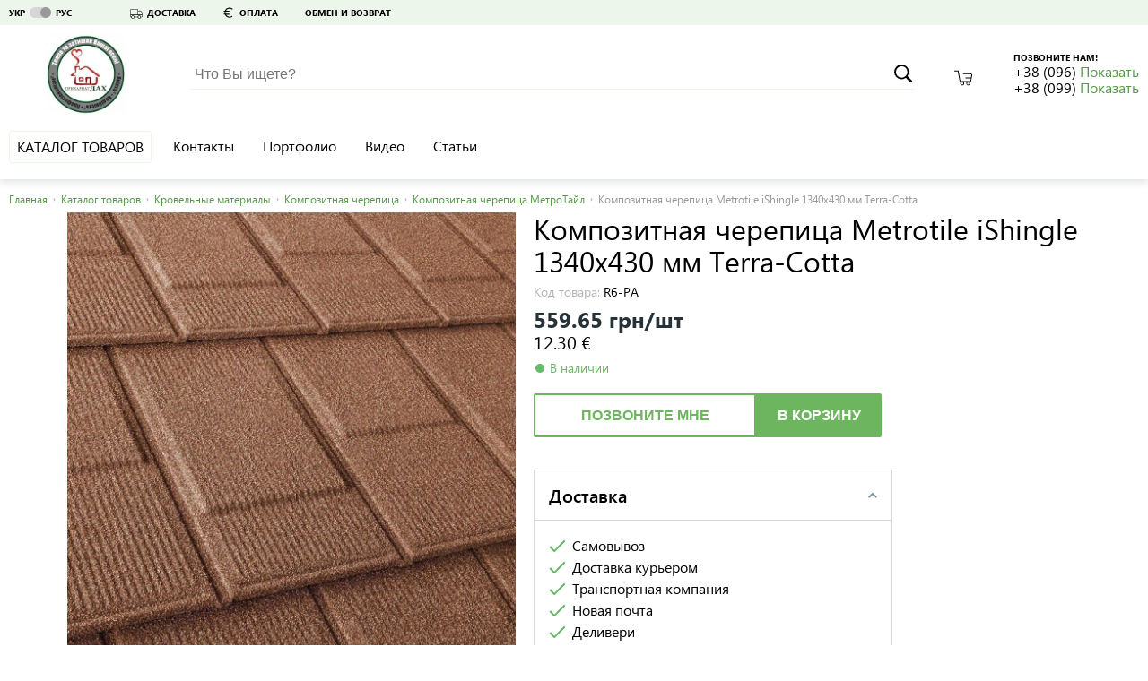

--- FILE ---
content_type: text/html; charset=utf-8
request_url: https://pk-dah.ibud.ua/ru/company-prais/kompozitnaya-cherepitsa-metrotile-ishingle-1340kh430-mm-terra-cotta-pk-dah-3700788
body_size: 31033
content:
<!DOCTYPE html>
<html lang="ru">
    <head><script>(function(w,i,g){w[g]=w[g]||[];if(typeof w[g].push=='function')w[g].push(i)})
(window,'GTM-KH7TDR','google_tags_first_party');</script><script>(function(w,d,s,l){w[l]=w[l]||[];(function(){w[l].push(arguments);})('set', 'developer_id.dYzg1YT', true);
		w[l].push({'gtm.start':new Date().getTime(),event:'gtm.js'});var f=d.getElementsByTagName(s)[0],
		j=d.createElement(s);j.async=true;j.src='/yfdu/';
		f.parentNode.insertBefore(j,f);
		})(window,document,'script','dataLayer');</script>
        <meta charset="utf-8">
        <meta name="viewport" content="width=device-width">
        <meta http-equiv="x-ua-compatible" content="IE=edge">
        <script>
    
</script>
    <script>(function (w, d, s, l, i){w[l]=w[l]||[];w[l].push({'gtm.start':
        new Date().getTime(),event:'gtm.js'});var f=d.getElementsByTagName(s)[0],
        j=d.createElement(s),dl=l!='dataLayer'?'&l='+l:'';j.async=true;j.src=
        '//www.googletagmanager.com/gtm.js?id='+i+dl;f.parentNode.insertBefore(j,f);
    })(window, document, 'script', 'dataLayer', 'GTM-KH7TDR');</script>
        <style>.async-hide { visibility: hidden !important} </style>
<script>(function(a,s,y,n,c,h,i,d,e){s.className+=' '+y;h.start=1*new Date;
    h.end=i=function(){s.className=s.className.replace(RegExp(' ?'+y),'')};
            (a[n]=a[n]||[]).hide=h;setTimeout(function(){i();h.end=null},c);h.timeout=c;
            })(window,document.documentElement,'async-hide','dataLayer',4000,
            {'GTM-KH7TDR':true});</script>
<!-- GPT Async Tag -->
<script async='async' src='https://www.googletagservices.com/tag/js/gpt.js'></script>
<script>var googletag=googletag||{};googletag.cmd=googletag.cmd||[];</script>
        <title>Композитная черепица Metrotile iShingle 1340х430 мм Terra-Cotta цена | Прикарпат Дах ibud.ua</title>
                    <meta name="description" content="Длина: 1340 мм. Ширина: 430 мм. Вес листа: 3.29 кг. Композитная черепица Metrotile iShingle 1340х430 мм Terra-Cotta выдерживает воздействие наиболее суровых условий окружающей среды. ">
                                <link rel="sitemap" type="application/xml" href="https://pk-dah.ibud.ua/sitemap.xml">        <meta property="og:title" content="Композитная черепица Metrotile iShingle 1340х430 мм Terra-Cotta цена | Прикарпат Дах ibud.ua" />
                    <meta property="og:description" content="Длина: 1340 мм. Ширина: 430 мм. Вес листа: 3.29 кг. Композитная черепица Metrotile iShingle 1340х430 мм Terra-Cotta выдерживает воздействие наиболее суровых условий окружающей среды. " />
                
        <script src="https://ajax.googleapis.com/ajax/libs/webfont/1.6.26/webfont.js"></script>
        <script id="grecaptcha" src="https://www.google.com/recaptcha/api.js?render=6LeeyNsZAAAAAK80uVDmbLdE31vklw-HiZt5ARi0"></script>
        <script>WebFontConfig = {custom: {families: ['SegoeUI']}, google: {families: ["Roboto", "Roboto:bold", "Roboto:light", "Roboto Condensed", "Roboto Condensed:bold"]}}, WebFont.load(WebFontConfig);</script>
        <noscript>
            <style type="text/css">
                .lazy_img {display: none !important;}
            </style>
        </noscript>
        <script>
            window.google = false;
        </script>
        <meta property="og:image" content="https://imageserver.ibud.ua/second/2017/07/26/258x258x1/597854ed8c7659798-58a402394143b9298-1487143189-OzD7aH.jpg" />
<meta property="og:type" content="price" />
<meta property="og:site_name" content="Прикарпат Дах | ibud.ua" />
<meta property="og:url" content="https://pk-dah.ibud.ua/ru/company-prais/kompozitnaya-cherepitsa-metrotile-ishingle-1340kh430-mm-terra-cotta-pk-dah-3700788" />

                                        <!-- Google tag (gtag.js) -->
        <script async src="https://www.googletagmanager.com/gtag/js?id=G-WF9BZP11YR"></script>
        <script>
            window.dataLayer = window.dataLayer || [];
            function gtag(){dataLayer.push(arguments);}
            gtag('js', new Date());

            gtag('config', "G-WF9BZP11YR");
        </script>
                <meta name="format-detection" content="telephone=no"/>
        <meta name="mobile-web-app-capable" content="yes" />
        <link rel="shortcut icon" href="/favicon.ico" type="image/x-icon" />
        <link rel="apple-touch-icon" href="/media/images/icons/apple-touch-icon.png" />
        <link rel="apple-touch-icon" sizes="57x57" href="/media/images/icons/apple-touch-icon-57x57.png" />
        <link rel="apple-touch-icon" sizes="72x72" href="/media/images/icons/apple-touch-icon-72x72.png" />
        <link rel="apple-touch-icon" sizes="76x76" href="/media/images/icons/apple-touch-icon-76x76.png" />
        <link rel="apple-touch-icon" sizes="114x114" href="/media/images/icons/apple-touch-icon-114x114.png" />
        <link rel="apple-touch-icon" sizes="120x120" href="/media/images/icons/apple-touch-icon-120x120.png" />
        <link rel="apple-touch-icon" sizes="144x144" href="/media/images/icons/apple-touch-icon-144x144.png" />
        <link rel="apple-touch-icon" sizes="152x152" href="/media/images/icons/apple-touch-icon-152x152.png" />
        <link rel="apple-touch-icon" sizes="180x180" href="/media/images/icons/apple-touch-icon-180x180.png" />
        <link rel="icon" sizes="192x192" href="/media/images/icons/android-ibud.png" />
        <link rel="mask-icon" href="/media/images/icons/website_icon.svg" color="blue" />
        <link rel="stylesheet" href="https://media.ibud.ua/css/company-shop__ru0.css" type="text/css"/>

        <script type="text/javascript">!function(){"use strict";function e(e,t,c){e.addEventListener?e.addEventListener(t,c,!1):e.attachEvent&&e.attachEvent("on"+t,c)}function t(e){return window.localStorage&&localStorage.vf_ib_font_css_cache&&localStorage.vf_ib_font_css_cache_file===e}function c(){try{if(window.localStorage&&window.XMLHttpRequest)if(t(a))o(localStorage.vf_ib_font_css_cache);else{var e=new XMLHttpRequest;e.open("GET",a,!0),e.onreadystatechange=function(){4===e.readyState&&(o(e.responseText),localStorage.vf_ib_font_css_cache=e.responseText,localStorage.vf_ib_font_css_cache_file=a)},e.send()}else n()}catch(c){n()}}function n(){var e=document.createElement("link");e.href=a,e.rel="stylesheet",e.type="text/css",document.getElementsByTagName("head")[0].appendChild(e),document.cookie="vf_ib_font_css_cache"}function o(e){var t=document.createElement("style");t.setAttribute("type","text/css"),t.styleSheet?t.styleSheet.cssText=e:t.innerHTML=e,document.getElementsByTagName("head")[0].appendChild(t)}var a="/css/fonts.css";try{window.localStorage&&localStorage.vf_ib_font_css_cache||document.cookie.indexOf("vf_ib_font_css_cache")>-1?c():e(window,"load",c)}catch(s){document.cookie.indexOf("vf_ib_font_css_cache")>-1?c():e(window,"load",c)}}();</script>        <link rel="stylesheet" href="https://media.ibud.ua/css/vocolors/colors-green.min.css?v=1767005991" type="text/css">        <script>function VfPageConstants(){};new function(){var CpageConstantConstants={"GLOBAL_LOCATION_PORTAL":1,"GLOBAL_LOCATION_VO_SUPPLIER":2,"GLOBAL_LOCATION_VO_PRODUCER":3,"GLOBAL_LOCATION_VO_COMPANY":4,"GLOBAL_LOCATION_CABINET_SUPPLIER":5,"GLOBAL_LOCATION_CABINET_PRODUCER":6,"GLOBAL_LOCATION_CABINET_COMPANY":7,"GLOBAL_LOCATION_CABINET_ADMIN":8,"GLOBAL_LOCATION_CABINET_USER":9,"CATALOG_DEPTH_TOP":1,"CATALOG_DEPTH_CATEGORY":2,"CATALOG_DEPTH_CATALOG":3,"CATALOG_DEPTH_SUBCATALOG":4,"CATALOG_DEPTH_PRODUCTION_TYPE":5,"CATALOG_DEPTH_SINGLE_ITEM":6,"CATALOG_DEPTH_NO_DEPTH":7,"CATALOG_NESTING_TYPE_ROOT":1,"CATALOG_NESTING_TYPE_LAST_CHILD":2,"CATALOG_NESTING_TYPE_HAS_CHILDREN":3,"CATALOG_NESTING_HAS_PARENT":4,"ITEM_TYPE_PRICE":1,"ITEM_TYPE_PRODUCT":2,"ITEM_TYPE_COMPANY":3,"ITEM_TYPE_PRODUCER":4,"ITEM_TYPE_SUPPLIER":5,"ITEM_TYPE_SUBCATALOG":6,"ITEM_TYPE_CATALOG":7,"ITEM_TYPE_MAIN":10,"ITEM_TYPE_COMPANY_REVIEW":11,"ITEM_TYPE_COMPANY_REGISTRATION":12,"ITEM_TYPE_NO_ACCESS":13,"ITEM_TYPE_SEARCH":14,"ITEM_TYPE_PROMOTION":16,"ITEM_TYPE_ARTICLE":17,"ITEM_TYPE_CONTACTS":18,"ITEM_TYPE_PORTFOLIO":19,"ITEM_TYPE_PHOTO":20,"ITEM_TYPE_VIDEO":21,"ITEM_TYPE_DOCUMENTS":22,"ITEM_TYPE_NEWS":23,"ITEM_TYPE_CONTENT":25,"ITEM_TYPE_SERVICE":26,"ITEM_TYPE_COMPARE":27,"REGION_SCOPE_NOREGION":1,"REGION_SCOPE_AREA":2,"REGION_SCOPE_CITY":3,"REGION_SCOPE_MISSING":4,"LOCATION_FILTER_BRAND":1,"LOCATION_FILTER_OPTIONS":2,"LOCATION_FILTER_FILTER":3,"FILTER_WORD_DEFAULT":"filter","FILTER_DELIMITER":"_"};var CpageConstantStatic={"portalPages":["","catalog-category","catalog-companies","catalog","cat-companies","cart","kompanii","prices","products","product","similar","search","checkout","area-catalog-category","area-catalog-companies","area-catalog","area-cat-companies","area-kompanii","area-prices","area-products","area-product","area-similar","area-search","area-index","city-catalog-category","city-catalog-companies","city-catalog","city-cat-companies","city-kompanii","city-prices","city-products","city-product","city-similar","city-search","city-index","city-promotions","promotions","promotion","city-promotion","catalog-promotions","city-catalog-promotions"],"companyVOPages":["about-company","action","actions","all-video-brand","all-techno-docs","all-techno-docs-brand","brand-prices","brand-reviews","basket","catalog-products-brand","company-delivery","company-guarranty","company-return","company-page","company-payments","company-prais","contakty","dokumenty-companii","full-press-release","list-photo-company","list-photo-brand","news-brand","news-suplier","suplier","statti-brand","statya-brand","companies-brand","otzivi-companii","photo-brand","polnaya-statya-companii","polniu-pressreliz-companii","portfolio-brand","portfolio-company","praisy-companii","pressrelizy-companii","proceed","promo-visit-add-cookie","stati-companii","video-company","videolist-company","vo-poisk","brand-pressreliz","404","loadajax","scr","json","send-mail","paralax","closed","documents","robots","page","suplier-contact","suplier-pressreliz","portfolio-suplier","list-photo-suplier","photo-suplier","brand-suplier-page","shop-brand-style-guide"],"brandVOPages":["all-video-brand","all-techno-docs-brand","brand-reviews","catalog-products-brand","list-photo-brand","news-brand","statti-brand","statya-brand","companies-brand","photo-brand","portfolio-brand","producer","brand-pressreliz","brand-video"],"supplierVOPages":["suplier","news-suplier","suplier-contact","suplier-pressreliz","portfolio-suplier","list-photo-suplier","photo-suplier","brand-suplier-page"],"commonPages":["404","loadajax","scr","json","paralax","closed","robots","page","go"],"simplePages":["","catalog-category","catalog-companies","catalog","cat-companies","kompanii","prices","products","product","similar","poisk","search","checkout","promotions","promotion","catalog-promotions"],"areaPages":["area-catalog-category","area-catalog-companies","area-catalog","area-cat-companies","area-kompanii","area-prices","area-products","area-product","area-similar","poisk-po-regionam","area-search","area-index"],"cityPages":["city-catalog-category","city-catalog-companies","city-catalog","city-cat-companies","city-kompanii","city-prices","city-products","city-product","city-similar","poisk-v-regione","city-search","city-index","city-promotions","city-promotion","city-catalog-promotions"],"companyCabinetPages":["advertisting-posibility","all-clicked-company-statistic","all-clicked-phone-statistic","all-clicked-prices-stat","all-payment-statistic","all-phone-statistic","all_price_action","all_price_action_view","cabinet-actions","company-catalogs-management","company-counter","company-sms-stat","control-substrate","daily-click-company-statistic","daily-click-phone-statistic","daily-click-price-statistic","daily-phone-statistic","dayly-payment-statistic","documentu-kompanii","filialy","general-settings","gosregistraciya","grafik-robotu","kompaniya","letters","lichnaya-informacia","obratnie-zvonki","offer","online-zakazy","oplata-i-dostavka","pay-form","prais-predlojeniya","site-design","startovaya","stati-kompanii","statistika-kompanii","summary-phone-statistic","update-prices-cost","upravlenie-dokumentami","upravlenie-menu-catalogov","upravlenie-menu","upravlenie-novostyami","upravlenie-photo-portfolio","upravlenie-portfolio","upravlenie-slayderom","upravlenie-statyami-fullart","upravlenie-statyami","upravlenie-video","ustarevshie-ceni","vneshyaya-statistika","vo-export-prais-page","manage-secure-connection"],"brandCabinetPages":["brand-startovaya","brand-lichnaya-informacia","brand-kompaniya","brand-branches","brand-dealers","brand-products","brand-video-list","brand-statti","brand-press","brand-docs","brand-importers","brand-portfolio","brand-stats","brand-photo-portfolio"],"supplierCabinetPages":["suplier-startovaya","suplier-lichnaya-informacia","suplier-kompaniya","suplier-branches","suplier-brands","suplier-news","suplier-portfolio","suplier-stat","suplier-photo-portfolio","supplier-offers","manage-supplier-costs","xml-sprice-import-settings","manage-companies","vo-export-offer-page"],"adminCabinetPages":["admin-products"],"regionalPageRelation":{"catalog-category":{"area":"area-catalog-category","city":"city-catalog-category"},"catalog-companies":{"area":"area-catalog-companies","city":"city-catalog-companies"},"catalog":{"area":"area-catalog","city":"city-catalog"},"cat-companies":{"area":"area-cat-companies","city":"city-cat-companies"},"kompanii":{"area":"area-kompanii","city":"city-kompanii"},"prices":{"area":"area-prices","city":"city-prices"},"products":{"area":"area-products","city":"city-products"},"product":{"area":"area-product","city":"city-product"},"similar":{"area":"area-similar","city":"city-similar"},"search":{"area":"area-search","city":"city-search"},"index":{"area":"area-index","city":"city-index"},"promotions":{"city":"city-promotions"},"promotion":{"city":"city-promotion"},"catalog-promotions":{"city":"city-catalog-promotions"}},"oldFilterDelimiters":[";"]};for(var key in CpageConstantConstants){if(CpageConstantConstants.hasOwnProperty(key)){VfPageConstants.prototype[key]=CpageConstantConstants[key];};};for(var key in CpageConstantStatic){if(CpageConstantStatic.hasOwnProperty(key)){VfPageConstants.prototype[key]=CpageConstantStatic[key];};};};var vf_page_constant=new VfPageConstants();function VfPage(){};new function(){var CpageConstants={"GLOBAL_LOCATION_PORTAL":1,"GLOBAL_LOCATION_VO_SUPPLIER":2,"GLOBAL_LOCATION_VO_PRODUCER":3,"GLOBAL_LOCATION_VO_COMPANY":4,"GLOBAL_LOCATION_CABINET_SUPPLIER":5,"GLOBAL_LOCATION_CABINET_PRODUCER":6,"GLOBAL_LOCATION_CABINET_COMPANY":7,"GLOBAL_LOCATION_CABINET_ADMIN":8,"GLOBAL_LOCATION_CABINET_USER":9,"CATALOG_DEPTH_TOP":1,"CATALOG_DEPTH_CATEGORY":2,"CATALOG_DEPTH_CATALOG":3,"CATALOG_DEPTH_SUBCATALOG":4,"CATALOG_DEPTH_PRODUCTION_TYPE":5,"CATALOG_DEPTH_SINGLE_ITEM":6,"CATALOG_DEPTH_NO_DEPTH":7,"CATALOG_NESTING_TYPE_ROOT":1,"CATALOG_NESTING_TYPE_LAST_CHILD":2,"CATALOG_NESTING_TYPE_HAS_CHILDREN":3,"CATALOG_NESTING_HAS_PARENT":4,"ITEM_TYPE_PRICE":1,"ITEM_TYPE_PRODUCT":2,"ITEM_TYPE_COMPANY":3,"ITEM_TYPE_PRODUCER":4,"ITEM_TYPE_SUPPLIER":5,"ITEM_TYPE_SUBCATALOG":6,"ITEM_TYPE_CATALOG":7,"ITEM_TYPE_MAIN":10,"ITEM_TYPE_COMPANY_REVIEW":11,"ITEM_TYPE_COMPANY_REGISTRATION":12,"ITEM_TYPE_NO_ACCESS":13,"ITEM_TYPE_SEARCH":14,"ITEM_TYPE_PROMOTION":16,"ITEM_TYPE_ARTICLE":17,"ITEM_TYPE_CONTACTS":18,"ITEM_TYPE_PORTFOLIO":19,"ITEM_TYPE_PHOTO":20,"ITEM_TYPE_VIDEO":21,"ITEM_TYPE_DOCUMENTS":22,"ITEM_TYPE_NEWS":23,"ITEM_TYPE_CONTENT":25,"ITEM_TYPE_SERVICE":26,"ITEM_TYPE_COMPARE":27,"REGION_SCOPE_NOREGION":1,"REGION_SCOPE_AREA":2,"REGION_SCOPE_CITY":3,"REGION_SCOPE_MISSING":4,"LOCATION_FILTER_BRAND":1,"LOCATION_FILTER_OPTIONS":2,"LOCATION_FILTER_FILTER":3,"FILTER_WORD_DEFAULT":"filter","FILTER_DELIMITER":"_"};var CpageStatic={"filterArray":{"1":"brands","2":"option","3":"filter"},"portalPages":["","catalog-category","catalog-companies","catalog","cat-companies","cart","kompanii","prices","products","product","similar","search","checkout","area-catalog-category","area-catalog-companies","area-catalog","area-cat-companies","area-kompanii","area-prices","area-products","area-product","area-similar","area-search","area-index","city-catalog-category","city-catalog-companies","city-catalog","city-cat-companies","city-kompanii","city-prices","city-products","city-product","city-similar","city-search","city-index","city-promotions","promotions","promotion","city-promotion","catalog-promotions","city-catalog-promotions"],"companyVOPages":["about-company","action","actions","all-video-brand","all-techno-docs","all-techno-docs-brand","brand-prices","brand-reviews","basket","catalog-products-brand","company-delivery","company-guarranty","company-return","company-page","company-payments","company-prais","contakty","dokumenty-companii","full-press-release","list-photo-company","list-photo-brand","news-brand","news-suplier","suplier","statti-brand","statya-brand","companies-brand","otzivi-companii","photo-brand","polnaya-statya-companii","polniu-pressreliz-companii","portfolio-brand","portfolio-company","praisy-companii","pressrelizy-companii","proceed","promo-visit-add-cookie","stati-companii","video-company","videolist-company","vo-poisk","brand-pressreliz","404","loadajax","scr","json","send-mail","paralax","closed","documents","robots","page","suplier-contact","suplier-pressreliz","portfolio-suplier","list-photo-suplier","photo-suplier","brand-suplier-page","shop-brand-style-guide"],"brandVOPages":["all-video-brand","all-techno-docs-brand","brand-reviews","catalog-products-brand","list-photo-brand","news-brand","statti-brand","statya-brand","companies-brand","photo-brand","portfolio-brand","producer","brand-pressreliz","brand-video"],"supplierVOPages":["suplier","news-suplier","suplier-contact","suplier-pressreliz","portfolio-suplier","list-photo-suplier","photo-suplier","brand-suplier-page"],"commonPages":["404","loadajax","scr","json","paralax","closed","robots","page","go"],"simplePages":["","catalog-category","catalog-companies","catalog","cat-companies","kompanii","prices","products","product","similar","poisk","search","checkout","promotions","promotion","catalog-promotions"],"areaPages":["area-catalog-category","area-catalog-companies","area-catalog","area-cat-companies","area-kompanii","area-prices","area-products","area-product","area-similar","poisk-po-regionam","area-search","area-index"],"cityPages":["city-catalog-category","city-catalog-companies","city-catalog","city-cat-companies","city-kompanii","city-prices","city-products","city-product","city-similar","poisk-v-regione","city-search","city-index","city-promotions","city-promotion","city-catalog-promotions"],"companyCabinetPages":["advertisting-posibility","all-clicked-company-statistic","all-clicked-phone-statistic","all-clicked-prices-stat","all-payment-statistic","all-phone-statistic","all_price_action","all_price_action_view","cabinet-actions","company-catalogs-management","company-counter","company-sms-stat","control-substrate","daily-click-company-statistic","daily-click-phone-statistic","daily-click-price-statistic","daily-phone-statistic","dayly-payment-statistic","documentu-kompanii","filialy","general-settings","gosregistraciya","grafik-robotu","kompaniya","letters","lichnaya-informacia","obratnie-zvonki","offer","online-zakazy","oplata-i-dostavka","pay-form","prais-predlojeniya","site-design","startovaya","stati-kompanii","statistika-kompanii","summary-phone-statistic","update-prices-cost","upravlenie-dokumentami","upravlenie-menu-catalogov","upravlenie-menu","upravlenie-novostyami","upravlenie-photo-portfolio","upravlenie-portfolio","upravlenie-slayderom","upravlenie-statyami-fullart","upravlenie-statyami","upravlenie-video","ustarevshie-ceni","vneshyaya-statistika","vo-export-prais-page","manage-secure-connection"],"brandCabinetPages":["brand-startovaya","brand-lichnaya-informacia","brand-kompaniya","brand-branches","brand-dealers","brand-products","brand-video-list","brand-statti","brand-press","brand-docs","brand-importers","brand-portfolio","brand-stats","brand-photo-portfolio"],"supplierCabinetPages":["suplier-startovaya","suplier-lichnaya-informacia","suplier-kompaniya","suplier-branches","suplier-brands","suplier-news","suplier-portfolio","suplier-stat","suplier-photo-portfolio","supplier-offers","manage-supplier-costs","xml-sprice-import-settings","manage-companies","vo-export-offer-page"],"adminCabinetPages":["admin-products"],"regionalPageRelation":{"catalog-category":{"area":"area-catalog-category","city":"city-catalog-category"},"catalog-companies":{"area":"area-catalog-companies","city":"city-catalog-companies"},"catalog":{"area":"area-catalog","city":"city-catalog"},"cat-companies":{"area":"area-cat-companies","city":"city-cat-companies"},"kompanii":{"area":"area-kompanii","city":"city-kompanii"},"prices":{"area":"area-prices","city":"city-prices"},"products":{"area":"area-products","city":"city-products"},"product":{"area":"area-product","city":"city-product"},"similar":{"area":"area-similar","city":"city-similar"},"search":{"area":"area-search","city":"city-search"},"index":{"area":"area-index","city":"city-index"},"promotions":{"city":"city-promotions"},"promotion":{"city":"city-promotion"},"catalog-promotions":{"city":"city-catalog-promotions"}}};for(var key in CpageConstants){if(CpageConstants.hasOwnProperty(key)){VfPage.prototype[key]=CpageConstants[key];};};for(var key in CpageStatic){if(CpageStatic.hasOwnProperty(key)){VfPage.prototype[key]=CpageStatic[key];};};};VfPage.prototype.getGlobalLocationType=function(){return 4;};var vf_page=new VfPage();function VfLocation(){};new function(){var CLocationConstants=[];var CLocationStatic={"catalogLocationArrs":[]};for(var key in CLocationConstants){if(CLocationConstants.hasOwnProperty(key)){VfLocation.prototype[key]=CLocationConstants[key];};};for(var key in CLocationStatic){if(CLocationStatic.hasOwnProperty(key)){VfLocation.prototype[key]=CLocationStatic[key];};};var a={"page":"company-prais","pageNonregional":"company-prais","requestUrl":"https:\/\/pk-dah.ibud.ua\/ru\/company-prais\/kompozitnaya-cherepitsa-metrotile-ishingle-1340kh430-mm-terra-cotta-pk-dah-3700788","gaRequestUrl":"https:\/\/pk-dah.ibud.ua\/ru\/company-prais\/kompozitnaya-cherepitsa-metrotile-ishingle-1340kh430-mm-terra-cotta-pk-dah-3700788","countryID":"7","areaID":0,"centerCityID":null,"cityID":0,"globalLocationType":4,"regionScope":4,"catalogLocationID":3700788,"catalogLocationIDLink":"kompozitnaya-cherepitsa-metrotile-ishingle-1340kh430-mm-terra-cotta-pk-dah-3700788","catalogDepth":6,"catalogFilterWord":null,"catalogFilterString":false,"catalogFilterLink":null,"catalogLocationArr":{"categoryID":"5","catalogID":"111","subcatalogID":"627","productionTypeCatalogID":0},"mainItemType":1,"mainItemInitialLetter":null,"filterWord":false,"filterStringID":null,"searchQuery":null,"voOwnerID":"44240"};for(var key in a){if(a.hasOwnProperty(key)){VfLocation.prototype[key]=a[key];};};delete VfLocation.prototype._instance;};VfLocation.prototype.getCurrentLocation=function(){return null;};VfLocation.prototype.getRequestUrl=function(){return "https:\/\/pk-dah.ibud.ua\/ru\/company-prais\/kompozitnaya-cherepitsa-metrotile-ishingle-1340kh430-mm-terra-cotta-pk-dah-3700788";};VfLocation.prototype.getGARequestUrl=function(){return "https:\/\/pk-dah.ibud.ua\/ru\/company-prais\/kompozitnaya-cherepitsa-metrotile-ishingle-1340kh430-mm-terra-cotta-pk-dah-3700788";};VfLocation.prototype.getCountryID=function(){return "7";};VfLocation.prototype.getCityLinkInfo=function(){return [];};VfLocation.prototype.getLastLevelCatalogID=function(){return 627;};var vf_location=new VfLocation();
</script>
<script async src="https://www.googletagmanager.com/gtag/js?id=UA-114373221-1"></script><script>
                              window.dataLayer = window.dataLayer || [];
                              function gtag(){dataLayer.push(arguments);}
                              gtag('js', new Date());
                            
                              gtag('config', 'UA-114373221-1');
                            </script>
            <script type="application/ld+json">
    {
        "@context": "http://schema.org",
        "@type": "BreadcrumbList",
        "itemListElement": [{"@type":"ListItem","position":1,"item":{"@id":"https://pk-dah.ibud.ua/ru/praisy-companii","name":"Каталог товаров"}},{"@type":"ListItem","position":2,"item":{"@id":"https://pk-dah.ibud.ua/ru/praisy-companii/214338","name":"Кровельные материалы"}},{"@type":"ListItem","position":3,"item":{"@id":"https://pk-dah.ibud.ua/ru/praisy-companii/214362","name":"Композитная черепица"}},{"@type":"ListItem","position":4,"item":{"@id":"https://pk-dah.ibud.ua/ru/praisy-companii/234722","name":"Композитная черепица МетроТайл"}}]
    }
    </script>

        <!-- Matomo -->
        <script type="text/javascript">
        var canCollectMatomoStatistic = true;
                  var _paq = _paq || [];
          _paq.push(['enableLinkTracking']);
          (function() {
            var u="//piwik.ibud.ua/";
            _paq.push(['setTrackerUrl', u+'piwik.php']);
            _paq.push(['setSiteId', '600']);
            var d=document, g=d.createElement('script'), s=d.getElementsByTagName('script')[0];
            g.type='text/javascript'; g.async=true; g.defer=true; g.id='piwikjs'; g.src=u+'piwik.js'; s.parentNode.insertBefore(g,s);
          })();
                </script>
        <!-- End Matomo Code -->

            </head>
    <body class="no-script">
        <!-- Google Tag Manager iframe -->
<noscript style="display:none;"><iframe src="//www.googletagmanager.com/ns.html?id=GTM-KH7TDR" height="0" width="0" style="display:none;visibility:hidden"></iframe></noscript>        <svg xmlns="http://www.w3.org/2000/svg" xmlns:xlink="http://www.w3.org/1999/xlink" width="0" height="0" style="position:absolute"><symbol id="icon-arrow-to-right" viewBox="0 0 16 16"><path fill="#444" d="M2 1v14l12-7z"></path></symbol><symbol id="icon-arrow_bottom" viewBox="0 0 34.02 34.02"><path d="M5.94 8.23l7.99 7.67 2.08 1.83 1.92-1.83 8-7.67v5.42l-10 9.6-9.99-9.6V8.23z"></path></symbol><symbol id="icon-basket_" viewBox="0 0 36.06 30"><path d="M35.23 7.08a3.79 3.79 0 0 0-2.81-1.36H18.53a.91.91 0 1 0 0 1.82h13.88a2.15 2.15 0 0 1 1.49.61 1.63 1.63 0 0 1 .37 1.54l-.82 4.53h-10a.91.91 0 1 0 0 1.82h9.71l-.82 4.35A1.36 1.36 0 0 1 31 21.47H13.6a1.44 1.44 0 0 1-1.36-1.09L8.73.73A.88.88 0 0 0 7.82 0h-7a.92.92 0 0 0 0 1.83h6.3l3.45 19.06a3.12 3.12 0 0 0 2.27 2.52 4.06 4.06 0 1 0 7.24 2.4 4 4 0 0 0-.73-2.27h5.54a4 4 0 0 0-.73 2.27 4.08 4.08 0 1 0 7.38-2.36A3.33 3.33 0 0 0 34 20.92l2-10.7a3.79 3.79 0 0 0-.77-3.14zM18.31 26.29a2.19 2.19 0 1 1-2.19-2.19 2.16 2.16 0 0 1 2.19 2.14zM28 28.48a2.19 2.19 0 1 1 2.19-2.19 2.16 2.16 0 0 1-2.14 2.19z"></path></symbol><symbol id="icon-buble" viewBox="0 0 45.86 43.86"><path d="M39.09 5.79A24.71 24.71 0 0 0 22.93 0 24.71 24.71 0 0 0 6.77 5.79 18.68 18.68 0 0 0 0 19.93c0 6.47 3.55 12.18 9 15.8a14.88 14.88 0 0 1-2.79 6.67l-1 1.46H7a13.81 13.81 0 0 0 7.82-2.52 15.37 15.37 0 0 0 2.47-2.1 26.27 26.27 0 0 0 5.66.62 24.71 24.71 0 0 0 16.16-5.79 18.68 18.68 0 0 0 6.77-14.14 18.68 18.68 0 0 0-6.79-14.14zm-1.21 26.87A22.86 22.86 0 0 1 22.93 38a24.38 24.38 0 0 1-5.77-.69l-.57-.14-.37.46a12.7 12.7 0 0 1-2.54 2.22 12.35 12.35 0 0 1-5 2 14.53 14.53 0 0 0 2.14-6.57v-.53l-.45-.29c-5.23-3.32-8.56-8.61-8.56-14.54A16.82 16.82 0 0 1 8 7.2a22.86 22.86 0 0 1 14.93-5.34A22.86 22.86 0 0 1 37.88 7.2 16.82 16.82 0 0 1 44 19.93a16.82 16.82 0 0 1-6.12 12.73zm-18.72-5.49l-7.79-7.79L10 20.79 19.12 30l16.33-16.29L34 12.3z"></path></symbol><symbol id="icon-callback" viewBox="0 0 19 18"><path d="M17.892 12.5c-1.25 0-2.45-.2-3.57-.57a1.02 1.02 0 0 0-1.02.24l-2.2 2.2a15.045 15.045 0 0 1-6.59-6.59l2.2-2.21a.96.96 0 0 0 .25-1A11.36 11.36 0 0 1 6.392 1c0-.55-.45-1-1-1h-3.5c-.55 0-1 .45-1 1 0 9.39 7.61 17 17 17 .55 0 1-.45 1-1v-3.5c0-.55-.45-1-1-1zm-1-3.5h2a9 9 0 0 0-9-9v2c3.87 0 7 3.13 7 7zm-4 0h2c0-2.76-2.24-5-5-5v2c1.66 0 3 1.34 3 3z"></path></symbol><symbol id="icon-car" viewBox="0 0 34.02 34.02"><path d="M32.6 16.39c-1-1.12-2-2.25-3.05-3.36a3.88 3.88 0 0 0-3.43-1.26c-1.39.14-2.78.2-4.24.31V9.32c0-.89-.17-.92-.94-.92H1.33c-.75 0-.87.13-.88.89s0 1.56 0 2.41v3.17c0 .26-.09 2 0 2v11.2a1.59 1.59 0 0 0 1.7 1.68h1.06c.58 2.15 1.83 3.63 4.1 3.8 2.68.2 4.21-1.33 4.91-3.77h8.32c.72 2.39 2.23 3.72 4.24 3.8a4.43 4.43 0 0 0 2.73-.76 4.76 4.76 0 0 0 2-3.07h1.61a2.25 2.25 0 0 0 2.48-2.42v-8.29a3.81 3.81 0 0 0-1-2.65zM1.85 19.48v-3.76-2.57V9.9h18.6v12.85H1.84zm5.86 12.81a3.14 3.14 0 0 1-3.16-3.1 3.16 3.16 0 1 1 6.32-.07 3.14 3.14 0 0 1-3.16 3.17zm17.31 0A3.16 3.16 0 0 1 25 26a3.16 3.16 0 1 1 0 6.32zm7.19-4.6a.73.73 0 0 1-.77.74h-1.93a4.74 4.74 0 0 0-2-3.07 4.41 4.41 0 0 0-2.74-.75 4.55 4.55 0 0 0-4.2 3.83h-7c-.93 0-1.43-.14-1.79-1.13a4.32 4.32 0 0 0-4.39-2.71 4.54 4.54 0 0 0-4 3.35c0 .15-.09.29-.14.42-1.38.17-1.38.17-1.38-1.17v-3.1h30.35c0 1.23.02 2.41-.01 3.58zm.1-5H21.93c0-.21-.05-.4-.05-.59v-7.9c0-.56.14-.78.72-.8 1.31-.06 2.63-.17 3.94-.27a2.43 2.43 0 0 1 2.11.84c1 1.15 2.08 2.26 3.07 3.44a2.39 2.39 0 0 1 .58 1.28c.06 1.31.01 2.64.01 4.02z"></path></symbol><symbol id="icon-chekbox" viewBox="0 0 29.74 21.9"><path fill="#010101" d="M29.74 3.54L26.21 0 11.33 14.88l-7.79-7.8L0 10.62l11.29 11.29.04-.05.04.05L29.74 3.54z"></path></symbol><symbol id="icon-close-icon" viewBox="0 0 191.414 191.414"><path d="M107.888 96.142l80.916-80.916c3.48-3.48 3.48-8.701 0-12.181s-8.701-3.48-12.181 0L95.707 83.961 14.791 3.045c-3.48-3.48-8.701-3.48-12.181 0s-3.48 8.701 0 12.181l80.915 80.916L2.61 177.057c-3.48 3.48-3.48 8.701 0 12.181 1.74 1.74 5.22 1.74 6.96 1.74s5.22 0 5.22-1.74l80.916-80.916 80.916 80.916c1.74 1.74 5.22 1.74 6.96 1.74 1.74 0 5.22 0 5.22-1.74 3.48-3.48 3.48-8.701 0-12.181l-80.914-80.915z"></path></symbol><symbol id="icon-equals" viewBox="0 0 15 9"><path d="M0 9h15V6H0zm0-9v3h15V0z"></path></symbol><symbol id="icon-euro" viewBox="0 0 34.02 34.02"><path class="cls-1" d="M19.27 28.34a11.07 11.07 0 0 1-8.7-4.34l-.85-1.14h8.84v-2.65h-9.8l-.13-.54a9.75 9.75 0 0 1-.22-2.41A7.52 7.52 0 0 1 8.64 15l.16-.49h9.76v-2.63H9.72l.85-1.14a11.07 11.07 0 0 1 8.7-4.34 10.51 10.51 0 0 1 7.1 2.77l2-2a13.19 13.19 0 0 0-9.14-3.36 13.19 13.19 0 0 0-12.12 7.66l-.19.41h-3.2v2.64h2.52l-.31.94a10.46 10.46 0 0 0-.17 1.81 13.65 13.65 0 0 0 .17 1.81l.31.94H3.72v2.64h3.2l.19.41a13.19 13.19 0 0 0 12.15 7.71 13.89 13.89 0 0 0 8.32-2.84l-1.7-2a10.43 10.43 0 0 1-6.61 2.4z"></path></symbol><symbol id="icon-facebook" viewBox="0 0 112.196 112.196"><circle cx="56.098" cy="56.098" r="56.098" fill="#3b5998"></circle><path d="M70.201 58.294h-10.01v36.672H45.025V58.294h-7.213V45.406h7.213v-8.34c0-5.964 2.833-15.303 15.301-15.303l11.234.047v12.51h-8.151c-1.337 0-3.217.668-3.217 3.513v7.585h11.334l-1.325 12.876z" fill="#fff"></path></symbol><symbol id="icon-faivorites" viewBox="0 0 34.02 34.02"><path class="cls-1" d="M28.14 7.84a7.91 7.91 0 0 0-6.3-3A7.45 7.45 0 0 0 17 6.57a7.49 7.49 0 0 0-4.84-1.77 7.9 7.9 0 0 0-6.29 3c-1.18 1.56-2.33 4.38-1 9v.07a19.67 19.67 0 0 0 6.66 9s4.24 3.33 5.51 3.33 5.47-3.29 5.51-3.33a19.67 19.67 0 0 0 6.65-9v-.07c1.27-4.58.13-7.4-1.06-8.96zm-.66 8.51C25.21 23.33 17 27.43 17 27.43s-8.19-4.1-10.46-11.08c-2-7.14 2.37-9.76 5.62-9.76A5.43 5.43 0 0 1 17 9.37a5.39 5.39 0 0 1 4.83-2.78c3.26-.01 7.63 2.61 5.65 9.76z"></path></symbol><symbol id="icon-filer-icon" viewBox="0 0 35.04 32.48"><path d="M32.33.01H0l13.1 13.1V23.7l8.78 8.78V13.16L35.04.01zM19.64 12.23v14.81l-4.28-4.28V12.17L5.44 2.25h24.17z"></path></symbol><symbol id="icon-filter-icon-bg" viewBox="0 0 35.04 32.47"><path d="M32.33.01L0 0l13.11 13.1v10.59l8.78 8.78V13.16L35.04.01h-2.71z"></path></symbol><symbol id="icon-garantiya" viewBox="0 0 27.1 31.53"><path d="M27.22 3.58c0-.66-.19-.87-.81-1-3.36-.64-6.69-1.3-10-2a12 12 0 0 0-5-.11L1 2.58c-.78.16-.87.32-.87 1.09v9.12a17 17 0 0 0 1.3 6.69 15.61 15.61 0 0 0 4.22 5.93c2.4 2 4.85 4 7.27 6 .6.5.85.5 1.45 0 1.89-1.56 3.77-3.13 5.66-4.68a20.66 20.66 0 0 0 3.73-3.62 16.62 16.62 0 0 0 3.37-9.17c.07-1.64 0-3.32 0-5h.1zM25.7 4.75v8.48A15 15 0 0 1 21 24.06c-1.25 1.2-2.66 2.23-4 3.34-1.05.86-2.14 1.73-3.14 2.6a.31.31 0 0 1-.44 0l-6.51-5.37a14.74 14.74 0 0 1-4.56-6.76 14.66 14.66 0 0 1-.8-4.8V4L4 3.48l7.87-1.59a11.08 11.08 0 0 1 4.6.2l8.83 1.82.4.09zm-7.81 5.74a2.38 2.38 0 0 0-.31.28l-5.45 5.44a2.72 2.72 0 0 0-.26.41 1.79 1.79 0 0 0-.45-.46l-2-2a.73.73 0 1 0-1 1l2.71 2.71c.54.54.86.54 1.4 0l6.08-6.06a2.07 2.07 0 0 0 .3-.35.72.72 0 0 0-.11-.88.7.7 0 0 0-.91-.09z"></path></symbol><symbol id="icon-gift" viewBox="0 0 18 18"><path d="M7.22 4.87A.77.77 0 0 0 7 4.34L5.08 2.41a1.88 1.88 0 1 0-1.33 3.21h2.72a.75.75 0 0 0 .75-.75zm3.66 2.62H7.13v7.81a.82.82 0 0 0 .82.82H10a.82.82 0 0 0 .83-.82zm4.7-2.42a1.88 1.88 0 0 0-2.65-2.66l-2 2a.74.74 0 0 0-.17.48.76.76 0 0 0 .75.75h2.72a1.91 1.91 0 0 0 1.35-.57zm1.32-4a3.75 3.75 0 0 1-2.64 6.4h2.92a.82.82 0 0 1 .82.83V10a.82.82 0 0 1-.82.83h-.68v5.67A1.5 1.5 0 0 1 15 18H3a1.5 1.5 0 0 1-1.49-1.5v-5.63H.83A.82.82 0 0 1 0 10V8.32a.82.82 0 0 1 .82-.83h2.92a3.68 3.68 0 0 1-2.64-1.1 3.73 3.73 0 1 1 5.28-5.28L9 3.74l2.63-2.63a3.71 3.71 0 0 1 5.27-.02z"></path></symbol><symbol id="icon-google-plus" viewBox="0 0 32 32"><circle clip-rule="evenodd" cx="16" cy="16" fill="#E02F2F" fill-rule="evenodd" r="16"></circle><g fill="#FFF"><path d="M19 5.998h-6.164c-2.82 0-5.475 1.979-5.475 4.453 0 2.528 1.922 4.494 4.791 4.494.2 0 .394-.045.584-.059-.188.355-.318.737-.318 1.154 0 .703.377 1.264.854 1.729-.358 0-.709.005-1.09.005C8.689 17.775 6 19.998 6 22.305 6 24.577 8.948 26 12.441 26c3.983 0 6.183-2.262 6.183-4.534 0-1.821-.538-2.913-2.199-4.091-.569-.401-1.656-1.38-1.656-1.956 0-.674.192-1.006 1.208-1.8 1.039-.812 1.776-1.781 1.776-3.111 0-1.581-.68-3.51-2.003-3.51H18l1-1zm-2.069 15.074c.048.212.077.429.077.649 0 1.836-1.185 3.271-4.58 3.271-2.415 0-4.158-1.528-4.158-3.364 0-1.799 2.163-3.298 4.579-3.271a5.326 5.326 0 0 1 1.564.249c1.311.913 2.251 1.428 2.518 2.466zm-3.868-6.849c-1.621-.047-3.162-1.813-3.441-3.94-.279-2.13.808-3.759 2.428-3.711 1.62.05 3.162 1.758 3.441 3.886.28 2.128-.807 3.813-2.428 3.765zM24 13.991v-3h-2v3h-3v2h3v3h2v-3h3v-2z"></path></g></symbol><symbol id="icon-if_clock" viewBox="0 0 50 50"><path d="M25 0a25 25 0 1 0 25 25A25 25 0 0 0 25 0zm16.26 41.26A23 23 0 1 1 48 25a23 23 0 0 1-6.74 16.26zM26 22.18V6a1 1 0 0 0-2 0v16.18A3 3 0 0 0 22.19 26q0 .13.11.26l-6 6a1 1 0 0 0 1.41 1.41l6-6A3 3 0 1 0 26 22.18z"></path></symbol><symbol id="icon-if_facebook" viewBox="0 0 32 32"><g transform="translate(.119 .148) scale(.2839)"><circle cx="56.098" cy="56.098" r="56.098" fill="#3b5998"></circle><path fill="#fff" d="M70.201 58.294h-10.01v36.672H45.025V58.294h-7.213V45.406h7.213v-8.34c0-5.964 2.833-15.303 15.301-15.303l11.234.047v12.51h-8.151c-1.337 0-3.217.668-3.217 3.513v7.585h11.334z"></path></g></symbol><symbol id="icon-if_facebook_h" viewBox="0 0 31.83 31.76"><path fill="#b4b4b4" d="M27.2 4.7A15.91 15.91 0 0 0 15.92.07V0A15.88 15.88 0 1 0 27.2 27.12a15.88 15.88 0 0 0 0-22.42zm-3 23.49a15 15 0 0 1-8.27 2.51 14.61 14.61 0 0 1-10.47-4.33 15.23 15.23 0 0 1-3.19-4.7 14.58 14.58 0 0 1 0-11.53 15.15 15.15 0 0 1 5.39-6.5 15 15 0 0 1 8.27-2.51 14.61 14.61 0 0 1 10.46 4.32 15.23 15.23 0 0 1 3.19 4.7 14.58 14.58 0 0 1 0 11.53 15.15 15.15 0 0 1-5.39 6.51z"></path><path fill="#b4b4b4" d="M18.31 9.27a6.22 6.22 0 0 1 1.52.25l.5-2.82a15.7 15.7 0 0 0-3.5-.37 3.6 3.6 0 0 0-3.1 1.38 4.84 4.84 0 0 0-.63 2.88v1.88h-2v2.75h2v9.52h3.73v-9.58h2.94l.25-2.76h-3.19v-2.12c0-.76.72-1.01 1.48-1.01z"></path></symbol><symbol id="icon-if_globe" viewBox="0 0 50 50"><path d="M25 0a25 25 0 1 0 25 25A25 25 0 0 0 25 0zm1 15a46 46 0 0 0 8.63-1A42.64 42.64 0 0 1 36 24H26zm0-2V2.1a6.73 6.73 0 0 1 3 1.55 18.63 18.63 0 0 1 5 8.25l.05.17A43.76 43.76 0 0 1 26 13zm-5-9.35a6.73 6.73 0 0 1 3-1.55V13a43.79 43.79 0 0 1-8.06-.9 27.08 27.08 0 0 1 1.47-3.6A15.18 15.18 0 0 1 21 3.65zM24 15v9H14a42.7 42.7 0 0 1 1.35-10A46 46 0 0 0 24 15zm-12 9H2a22.87 22.87 0 0 1 4.8-13.05 30 30 0 0 0 6.63 2.59A44.65 44.65 0 0 0 12 24zm0 2a44.73 44.73 0 0 0 1.4 10.47 30 30 0 0 0-6.6 2.59A22.87 22.87 0 0 1 2 26zm2 0h10v9a46 46 0 0 0-8.63 1A42.64 42.64 0 0 1 14 26zm10 11v10.9a6.73 6.73 0 0 1-3-1.55 18.63 18.63 0 0 1-5-8.25l-.05-.17A43.75 43.75 0 0 1 24 37zm5 9.32a6.73 6.73 0 0 1-3 1.55V37a43.79 43.79 0 0 1 8.06.9 27.08 27.08 0 0 1-1.47 3.6A15.18 15.18 0 0 1 29 46.35zM26 35v-9h10a42.7 42.7 0 0 1-1.35 10A46 46 0 0 0 26 35zm12-9h10a22.87 22.87 0 0 1-4.8 13.05 30 30 0 0 0-6.63-2.59A44.65 44.65 0 0 0 38 26zm0-2a44.72 44.72 0 0 0-1.4-10.47 30 30 0 0 0 6.63-2.59A22.87 22.87 0 0 1 48 24zm3.88-14.61A28.58 28.58 0 0 1 36 11.61a29.61 29.61 0 0 0-1.63-4A18.1 18.1 0 0 0 31 2.8a23 23 0 0 1 10.26 5.94c.22.21.42.43.62.65zM18.95 2.81a21.77 21.77 0 0 0-4.85 8.45l-.11.35a28.54 28.54 0 0 1-5.87-2.22c.2-.22.41-.44.62-.65a23 23 0 0 1 10.21-5.93zM8.12 40.61A28.56 28.56 0 0 1 14 38.39a29.6 29.6 0 0 0 1.63 4A18.1 18.1 0 0 0 19 47.2a23 23 0 0 1-10.26-5.94c-.22-.21-.42-.43-.62-.65zm22.94 6.58a21.77 21.77 0 0 0 4.85-8.45l.11-.35a28.55 28.55 0 0 1 5.88 2.23c-.2.22-.41.44-.62.65a23 23 0 0 1-10.23 5.92z"></path></symbol><symbol id="icon-if_google-plus" viewBox="0 0 32 32"><circle cx="16" cy="16" r="16" fill="#E02F2F" fill-rule="evenodd" clip-rule="evenodd"></circle><path fill="#FFF" d="M19 5.998h-6.164c-2.82 0-5.475 1.979-5.475 4.453 0 2.528 1.922 4.494 4.791 4.494.2 0 .394-.045.584-.059-.188.355-.318.737-.318 1.154 0 .703.377 1.264.854 1.729-.358 0-.709.005-1.09.005C8.689 17.775 6 19.998 6 22.305 6 24.577 8.948 26 12.441 26c3.983 0 6.183-2.262 6.183-4.534 0-1.821-.538-2.913-2.199-4.091-.569-.401-1.656-1.38-1.656-1.956 0-.674.192-1.006 1.208-1.8 1.039-.812 1.776-1.781 1.776-3.111 0-1.581-.68-3.51-2.003-3.51H18l1-1zm-2.069 15.074c.048.212.077.429.077.649 0 1.836-1.185 3.271-4.58 3.271-2.415 0-4.158-1.528-4.158-3.364 0-1.799 2.163-3.298 4.579-3.271a5.326 5.326 0 0 1 1.564.249c1.311.913 2.251 1.428 2.518 2.466zm-3.868-6.849c-1.621-.047-3.162-1.813-3.441-3.94-.279-2.13.808-3.759 2.428-3.711 1.62.05 3.162 1.758 3.441 3.886.28 2.128-.807 3.813-2.428 3.765zM24 13.991v-3h-2v3h-3v2h3v3h2v-3h3v-2z"></path></symbol><symbol id="icon-if_google-plus_h" viewBox="0 0 32 32"><path fill="#b4b4b4" d="M27.26 4.88A16 16 0 0 0 15.96.24V.17a15.92 15.92 0 1 0 11.3 27.19 15.92 15.92 0 0 0 0-22.48zm-3 23.55a15 15 0 0 1-8.29 2.51 14.65 14.65 0 0 1-10.5-4.33 15.26 15.26 0 0 1-3.2-4.71 14.62 14.62 0 0 1 0-11.55 15.19 15.19 0 0 1 5.4-6.53 15 15 0 0 1 8.29-2.51 14.65 14.65 0 0 1 10.48 4.33 15.26 15.26 0 0 1 3.2 4.71 14.62 14.62 0 0 1 0 11.55 15.19 15.19 0 0 1-5.39 6.53z"></path><path fill="#b4b4b4" d="M25.06 14.55h-2.89v-2.89a.41.41 0 0 0-.38-.38h-.81a.41.41 0 0 0-.38.38v2.89h-2.88a.41.41 0 0 0-.38.38v.82a.41.41 0 0 0 .38.38h2.89v2.89a.41.41 0 0 0 .38.38h.82a.41.41 0 0 0 .38-.38v-2.93h2.89a.41.41 0 0 0 .38-.38v-.82c-.02-.21-.21-.4-.4-.34z"></path><path fill="#b4b4b4" d="M15.46 17c-.63-.44-1.19-1.07-1.19-1.26 0-.38 0-.5.82-1.13a3.79 3.79 0 0 0 1.57-3 4 4 0 0 0-.78-2.46h.38c.13 0 .19 0 .25-.06l1.13-.82a.39.39 0 0 0 .13-.44 1.67 1.67 0 0 0-.31-.38h-5a5.38 5.38 0 0 0-1.7.31 4.37 4.37 0 0 0-3.14 3.83 4 4 0 0 0 4.14 4.08 1.74 1.74 0 0 0-.06.57 1.84 1.84 0 0 0 .25 1h-.06A5.57 5.57 0 0 0 6.8 20a2.86 2.86 0 0 0-.31 1.26 2.6 2.6 0 0 0 .31 1.19 4.68 4.68 0 0 0 3 1.88 9.42 9.42 0 0 0 2.32.25 7.21 7.21 0 0 0 2.07-.25 4.14 4.14 0 0 0 3.33-3.77A3.94 3.94 0 0 0 15.46 17zm-5.4-5.4a2.79 2.79 0 0 1 .5-2.07 1.48 1.48 0 0 1 1-.44h.06c1.13 0 2.2 1.26 2.39 2.76a2.62 2.62 0 0 1-.5 2.13 1.41 1.41 0 0 1-1.07.44c-1.13-.06-2.2-1.33-2.38-2.82zm2 11.43c-1.63 0-3-1-3-2.32 0-1.32 1.51-2.26 3.2-2.26h.06a2.93 2.93 0 0 1 1.07.19.63.63 0 0 0 .31.25c.75.57 1.32.94 1.44 1.51a1.07 1.07 0 0 1 .06.44c.07 1.5-1.06 2.25-3.13 2.19z"></path></symbol><symbol id="icon-if_home" viewBox="0 0 49.78 49.95"><path d="M49.61 25.25l-8.61-9V5h-6v3l2 2.08V7h2v7.2L25.72.36a1 1 0 0 0-1.44 0L.39 25.25a1 1 0 1 0 1.44 1.38L5 23.33V50h40V23.33l3.17 3.3a1 1 0 0 0 1.44-1.38zM30 48H20V29h10zm13 0H32V27H18v21H7V21.25L25 2.5l18 18.75z"></path></symbol><symbol id="icon-if_info" viewBox="0 0 50 50"><path d="M25 0a25 25 0 1 0 25 25A25 25 0 0 0 25 0zm0 48a23 23 0 1 1 23-23 23 23 0 0 1-23 23zm1.14-27.89h-2.33a.34.34 0 0 0-.32.36v16.46a.34.34 0 0 0 .36.32h2.34a.34.34 0 0 0 .32-.36V20.47a.34.34 0 0 0-.36-.36zm.07-7.21h-2.47a.34.34 0 0 0-.32.36v2.62a.34.34 0 0 0 .36.32h2.48a.34.34 0 0 0 .32-.36v-2.58a.34.34 0 0 0-.36-.36z"></path></symbol><symbol id="icon-if_invisible" viewBox="0 0 47.99 26"><path d="M47.85 12.39a43.19 43.19 0 0 0-6.91-6.16C36.68 3.17 30.76 0 24.09 0S11.5 3.17 7.24 6.23a43.19 43.19 0 0 0-6.91 6.16 1 1 0 0 0 0 1.3 43.19 43.19 0 0 0 6.91 6.16C11.5 22.91 17.42 26 24.09 26s12.59-3.13 16.85-6.19a43.19 43.19 0 0 0 6.91-6.16 1 1 0 0 0 0-1.26zm-31.26-9A22 22 0 0 1 24.09 2a22 22 0 0 1 7.5 1.39 10 10 0 1 1-15 0zM39.38 18.5c-4 2.87-9.46 5.57-15.3 5.57-6 0-11.61-2.87-15.68-5.81a44.24 44.24 0 0 1-4.82-4c-.5-.5-.85-.89-1.14-1.19A43.49 43.49 0 0 1 8.8 7.58a36.41 36.41 0 0 1 4.47-2.7 12 12 0 1 0 21.65 0 36.78 36.78 0 0 1 4.85 3 44.24 44.24 0 0 1 4.82 4c.49.47.86.85 1.15 1.16a43.49 43.49 0 0 1-6.36 5.46zM24.09 15a5 5 0 1 0-5-5 5 5 0 0 0 5 5zm0-8a3 3 0 1 1-3 3 3 3 0 0 1 3-3z"></path></symbol><symbol id="icon-if_key" viewBox="0 0 49.98 50"><path d="M39.55 1A16 16 0 0 0 19 21.57l-19 19v6.83L2.59 50h6.82L13 46.41V44h2.41L19 40.41V39h1.41L23 36.41V35h1.41l4-4A16 16 0 0 0 39.55 1zm-16 32H21v2.59L19.59 37H17v2.59L14.59 42H11v3.59L8.59 48H3.41l-1-1L19 30.43A1 1 0 0 0 17.58 29L2 44.59v-3.18l17.89-17.88a16.07 16.07 0 0 0 6.59 6.59zm20.35-7.1A14 14 0 1 1 48 16a14 14 0 0 1-4.1 9.9zM34 5a11 11 0 0 0-7.78 3.22l-.71.71 15.56 15.56.71-.71A11 11 0 0 0 34 5zm7 16.62L28.38 9A9 9 0 0 1 41 21.62z"></path></symbol><symbol id="icon-if_linkedin" viewBox="0 0 32 32"><g transform="translate(.265 -.019) scale(.28302)"><circle cx="56.098" cy="56.097" r="56.098" fill="#007ab9"></circle><path fill="#f1f2f2" d="M89.616 60.611v23.128H76.207V62.161c0-5.418-1.936-9.118-6.791-9.118-3.705 0-5.906 2.491-6.878 4.903-.353.862-.444 2.059-.444 3.268v22.524h-13.41s.18-36.546 0-40.329h13.411v5.715c-.027.045-.065.089-.089.132h.089v-.132c1.782-2.742 4.96-6.662 12.085-6.662 8.822 0 15.436 5.764 15.436 18.149zm-54.96-36.642c-4.587 0-7.588 3.011-7.588 6.967 0 3.872 2.914 6.97 7.412 6.97h.087c4.677 0 7.585-3.098 7.585-6.97-.089-3.956-2.908-6.967-7.496-6.967zm-6.791 59.77H41.27v-40.33H27.865z"></path></g></symbol><symbol id="icon-if_mail" viewBox="0 0 32 24"><path d="M0 0v3.91l16.08 7.55L32 3.92V0zm0 8.32V24h32V8.34l-15.91 7.54z"></path></symbol><symbol id="icon-if_message" viewBox="0 0 50 36"><path d="M0 .33v36h50v-36zm48 4.51l-2.66 2.32-17 14.84A5.19 5.19 0 0 1 25 23.33 5.19 5.19 0 0 1 21.66 22l-10.51-9.19-6.49-5.65L2 4.84V2.33h46zm0 2.65v21.84L34.88 18.92zM15.12 18.92L2 29.33V7.48zM2 34.33v-2.49l14.65-11.59 3.7 3.22A7.18 7.18 0 0 0 25 25.33a7.18 7.18 0 0 0 4.65-1.85l3.7-3.22L48 31.84v2.49z"></path></symbol><symbol id="icon-if_photo" viewBox="0 0 50 36.99"><title>if_photo</title><path d="M25.03 6.01a13 13 0 1 0 13 13 13 13 0 0 0-13-13zm7.77 20.78a11 11 0 1 1 3.22-7.78 11 11 0 0 1-3.22 7.78zm-7.77-16.78a9 9 0 1 0 9 9 9 9 0 0 0-9-9zm4.95 14a7 7 0 1 1 2-5 7 7 0 0 1-2 5zm17-20h-10a2.53 2.53 0 0 1-.58-.64c-.38-.53-.78-1.26-1.26-1.92a4.75 4.75 0 0 0-.83-.94A2.14 2.14 0 0 0 33.02 0h-16a2 2 0 0 0-1.12.33 4.31 4.31 0 0 0-1.11 1.18c-.47.66-.89 1.38-1.24 1.89a2.91 2.91 0 0 1-.46.53l-.09.06H3a3 3 0 0 0-3 3v27a3 3 0 0 0 3 3h44a3 3 0 0 0 3-3v-27a3 3 0 0 0-2.97-2.98zm1 30a1 1 0 0 1-1 1h-44a1 1 0 0 1-1-1v-27a1 1 0 0 1 1-1h10a2 2 0 0 0 1.07-.33 4.33 4.33 0 0 0 1.14-1.17c.46-.66.86-1.38 1.23-1.88a2.85 2.85 0 0 1 .48-.55l.11-.07h16a.54.54 0 0 1 .14.1 4.1 4.1 0 0 1 .63.78c.36.54.74 1.22 1.19 1.82a4.33 4.33 0 0 0 .79.84 2.06 2.06 0 0 0 1.26.46h10a1 1 0 0 1 1 1zm-39-25h-1a2 2 0 1 0 0 4h1a2 2 0 0 0 0-4z"></path></symbol><symbol id="icon-if_put_in" viewBox="0 0 47.96 49.05"><title>if_put_in</title><path d="M40.74 34.36l7.19-19a1 1 0 0 0-1.86-.7l-7 18.34H21L14.16 5.46a6.71 6.71 0 0 0-1.79-3.26 4.35 4.35 0 0 0-1.62-.91A6.92 6.92 0 0 0 8.66 1H2a2 2 0 1 0 2 2h4.66a5 5 0 0 1 1.49.19 2.31 2.31 0 0 1 1.23.87A6.15 6.15 0 0 1 12.23 6l8 32.25a16.74 16.74 0 0 0 .51 1.67 4.54 4.54 0 0 0 1.63 2.23 4.11 4.11 0 0 0 .56.31 4 4 0 1 0 6.51.53h6.12a4 4 0 1 0 6.37-.69A1 1 0 0 0 41 41H25.71a5 5 0 0 1-1.71-.24 2 2 0 0 1-1.14-1 9.14 9.14 0 0 1-.7-2L21.47 35h18.34a1 1 0 0 0 .93-.64zM39 43a2 2 0 1 1-2 2 2 2 0 0 1 2-2zm-13 0a2 2 0 1 1-2 2 2 2 0 0 1 2-2zm-.7-26.29l5.7 5.7 5.71-5.71a1 1 0 0 0-1.3-1.52l-.11.11-3.3 3.3V1a1 1 0 1 0-2 0v17.59l-3.29-3.29a1 1 0 1 0-1.52 1.3z"></path></symbol><symbol id="icon-if_right3" viewBox="0 0 49.66 40.47"><path d="M49.66 25L28 8.59V19a35.34 35.34 0 0 1-14.19-2.85A20.34 20.34 0 0 1 3.74 6.57a19 19 0 0 1-1.46-4C2.16 2 2.09 1.6 2 1.33S2 1.08 2 1V.94L0 1v.38a36.14 36.14 0 0 0 4 16 24.65 24.65 0 0 0 8.71 9.46A29.76 29.76 0 0 0 28 31v10.41zm-46-13.45c-.23-.72-.43-1.42-.6-2.11.35.55.73 1.11 1.17 1.68A23 23 0 0 0 13 17.94 38 38 0 0 0 29 21h1v-8.38L46.34 25 30 37.38V29h-1c-6.63 0-11.56-1.54-15.29-3.87A24.29 24.29 0 0 1 3.66 11.55z"></path></symbol><symbol id="icon-if_sale" viewBox="0 0 49.93 49.58"><path d="M49.17 29a2.48 2.48 0 0 0 .38-3.12L47 21.81l1.53-4.58a2.49 2.49 0 0 0-1.12-2.93l-4.21-2.41-.77-4.76a2.49 2.49 0 0 0-2.35-2.08l-4.81-.24L32.38 1a2.5 2.5 0 0 0-3.07-.76L25 2.32 20.62.25a2.48 2.48 0 0 0-3 .75l-2.9 3.81L9.85 5A2.48 2.48 0 0 0 7.5 7.13l-.77 4.76-4.18 2.41a2.48 2.48 0 0 0-1.12 2.94L3 21.81.39 25.88A2.48 2.48 0 0 0 .77 29l3.48 3.34-.39 4.81v.2a2.48 2.48 0 0 0 1.79 2.38l4.63 1.34 1.88 4.44A2.49 2.49 0 0 0 14.44 47a2.44 2.44 0 0 0 .5 0l4.73-1 3.73 3a2.48 2.48 0 0 0 3.14 0l3.73-3L35 47a2.45 2.45 0 0 0 .51 0 2.49 2.49 0 0 0 2.28-1.51l1.88-4.44 4.63-1.34a2.48 2.48 0 0 0 1.79-2.38v-.2l-.39-4.81L49.18 29zm-1.32-1.4l-4.17 4 .47 5.73a.54.54 0 0 1-.39.52l-5.52 1.59L36 44.75a.55.55 0 0 1-.5.34h-.11l-5.63-1.15-4.44 3.64a.55.55 0 0 1-.69 0l-4.44-3.64-5.67 1.16h-.11a.55.55 0 0 1-.5-.34l-2.24-5.29-5.49-1.6a.55.55 0 0 1-.39-.52l.47-5.73-4.15-4a.54.54 0 0 1-.11-.68l3.08-4.85-1.81-5.47v-.17a.55.55 0 0 1 .27-.45l5-2.87.92-5.67A.54.54 0 0 1 10 7l5.74-.23 3.44-4.59a.55.55 0 0 1 .44-.22l.23.05L25 4.46 30.16 2l.23-.05a.55.55 0 0 1 .44.22l3.45 4.6L40 7a.55.55 0 0 1 .52.46l.92 5.67 5 2.87a.55.55 0 0 1 .27.48v.17l-1.82 5.44 3.07 4.85a.54.54 0 0 1-.11.66zM34 26.61a3.43 3.43 0 0 0-3.41-2.3 3.43 3.43 0 0 0-3.44 2.3 8.89 8.89 0 0 0-.24 3.06 8.88 8.88 0 0 0 .24 3A3.43 3.43 0 0 0 30.59 35 3.43 3.43 0 0 0 34 32.72a8.91 8.91 0 0 0 .24-3 8.89 8.89 0 0 0-.24-3.11zm-1.62 3.07a9.87 9.87 0 0 1-.17 2.56 1.77 1.77 0 0 1-3.23 0 10 10 0 0 1-.15-2.57A9.91 9.91 0 0 1 29 27.1a1.77 1.77 0 0 1 3.23 0 9.94 9.94 0 0 1 .15 2.58zm-.71-15.61h-1.43a.49.49 0 0 0-.48.3L17.93 34.79a.19.19 0 0 0 .18.3h1.44a.47.47 0 0 0 .45-.3l11.82-20.42c.09-.15.03-.3-.15-.3zm-9.07 8.5a8.9 8.9 0 0 0 .24-3 8.87 8.87 0 0 0-.24-3 3.43 3.43 0 0 0-3.44-2.31 3.43 3.43 0 0 0-3.44 2.31 8.94 8.94 0 0 0-.24 3 8.91 8.91 0 0 0 .24 3 3.43 3.43 0 0 0 3.44 2.3 3.43 3.43 0 0 0 3.44-2.3zm-5.06-.47a9.93 9.93 0 0 1-.15-2.58 9.86 9.86 0 0 1 .15-2.57 1.58 1.58 0 0 1 1.62-1 1.58 1.58 0 0 1 1.62 1 9.92 9.92 0 0 1 .15 2.57 9.87 9.87 0 0 1-.15 2.58 1.58 1.58 0 0 1-1.62 1 1.58 1.58 0 0 1-1.62-1z"></path></symbol><symbol id="icon-if_speech_bubble" viewBox="0 0 50 50"><path d="M41.16 9.86A24.71 24.71 0 0 0 25 4.07 24.71 24.71 0 0 0 8.84 9.86 18.68 18.68 0 0 0 2.07 24c0 6.47 3.55 12.18 9 15.8a14.89 14.89 0 0 1-2.79 6.67l-1 1.46h1.77a13.82 13.82 0 0 0 7.82-2.52 15.37 15.37 0 0 0 2.47-2.1 26.27 26.27 0 0 0 5.66.62 24.71 24.71 0 0 0 16.16-5.79A18.68 18.68 0 0 0 47.93 24a18.68 18.68 0 0 0-6.77-14.14zm-1.21 26.87A22.86 22.86 0 0 1 25 42.07a24.38 24.38 0 0 1-5.77-.69l-.57-.14-.37.46a12.7 12.7 0 0 1-2.54 2.22 12.35 12.35 0 0 1-5 2 14.62 14.62 0 0 0 2.14-6.55v-.53l-.48-.3C7.26 35.22 3.93 29.93 3.93 24a16.82 16.82 0 0 1 6.12-12.73A22.86 22.86 0 0 1 25 5.93a22.86 22.86 0 0 1 14.95 5.34A16.82 16.82 0 0 1 46.07 24a16.82 16.82 0 0 1-6.12 12.73z"></path></symbol><symbol id="icon-if_star" viewBox="0 0 48.29 45.92"><path d="M48.28 17.54l-17.75-1L24.14 0l-.93 2.42-5.46 14.17-17.75 1L13.8 28.8 9.22 45.92l14.92-9.69 14.92 9.66-4.57-17.14zM35.79 41.43l-11.65-7.54-11.65 7.54 3.57-13.41-10.78-8.79 13.86-.72 5-13 5 13 13.86.72-10.78 8.78z"></path></symbol><symbol id="icon-if_stopwatch" viewBox="0 0 46 49.99"><path d="M46.41 25A23 23 0 0 0 25.5 4.08V0h-4v4.08A23 23 0 1 0 46.41 25zm-8.07 16.84A21 21 0 1 1 44.5 27a21 21 0 0 1-6.16 14.84zM24.5 24.18V11a1 1 0 0 0-2 0v13.19a3 3 0 0 0 0 5.63V32a1 1 0 0 0 2 0v-2.19a3 3 0 0 0 0-5.63zM38.38 9.29l1.51-1.51 1.29 1.29L44 6.24 39.77 2l-2.83 2.83 1.29 1.29-1.5 1.51z"></path></symbol><symbol id="icon-if_thumb_down" viewBox="0 0 50 50"><path d="M43.66 19.12a4 4 0 0 0 .77-5 5 5 0 0 0-1-1.18c-.15-.13-.71-.41-.78-.57-.17-.44.37-1.69.35-2.31-.13-3.75-4.73-4.43-7.66-4.75a59.77 59.77 0 0 0-11.89 0A37 37 0 0 0 14 7.69 20.21 20.21 0 0 1 8.19 8.9a7.21 7.21 0 0 0-1.93.1c-.48.24-.09-.11-.26.37A5.75 5.75 0 0 0 6 11a25.89 25.89 0 0 0 9.5-1.72 30.61 30.61 0 0 1 8-1.9 61.59 61.59 0 0 1 10.34-.15 15.65 15.65 0 0 1 5.9 1.19A2.08 2.08 0 0 1 41 10.73c-.11.91-1.14 2.07-.31 2.86s1.81.79 2.21 1.89c.47 1.29-.39 2-1.28 2.65-1.06.81-.44 1.43.33 2.11 1.14 1 1.53 2.62.27 3.73-.69.6-1.48.55-1.48 1.67s.7 2.38 0 3.38c-1 1.41-3.32 1-4.8.85-2-.2-3.92-.61-5.88-.9-1.59-.24-3.43-.45-4.52 1s-.58 3.7.14 5.25c1.15 2.45 4.22 8 .27 9.6-1.76.73-1.47-1.74-1.71-2.84a13.46 13.46 0 0 0-2.25-5c-2.17-3-5.9-4.51-7.62-7.79-.84-1.59-1.43-3.31-2.93-4.43A8.88 8.88 0 0 0 6 23.35v1.27c0 .9.05.7 1 .77a5 5 0 0 1 4.31 2.29c1 1.59 1.51 3.33 2.82 4.73s3.11 2.58 4.58 4a11.76 11.76 0 0 1 3 4.22c.63 1.6.46 3.63 1.28 5.11 1.05 1.89 3.38 1.44 4.84.31a5.53 5.53 0 0 0 2-4.83c-.16-2.45-1.42-4.58-2.37-6.79-.63-1.45-1.15-4 1.25-3.59s4.82.86 7.25 1.08c2.2.2 4.71.34 6.25-1.56a4 4 0 0 0 .77-3.12c-.07-.75-.24-.93.18-1.43a15.67 15.67 0 0 0 1.16-1.15 4.38 4.38 0 0 0-.66-5.54z"></path></symbol><symbol id="icon-if_timer" viewBox="0 0 58.2 50"><path d="M35.2 10a1 1 0 0 0-1 1v13.2a3 3 0 0 0 0 5.6V32a1 1 0 0 0 1 1 1.08 1.08 0 0 0 1-1v-2.1a3 3 0 0 0 0-5.6V11.1a1.1 1.1 0 0 0-1-1.1zm17.3-.7L54 7.8l1.3 1.3 2.9-2.8-4.3-4.2-2.8 2.8 1.3 1.3-1.5 1.5zM37.2 4.1V0h-4v4.1A22.77 22.77 0 0 0 25 6.4v2.3A20.91 20.91 0 0 1 56.1 27a20.83 20.83 0 0 1-20.9 20.9A22.06 22.06 0 0 1 25 45.3v2.35a23 23 0 0 0 33.2-20.6 23.12 23.12 0 0 0-21-22.95zM13 14.1h12a1 1 0 0 0 1-1 1.08 1.08 0 0 0-1-1H13a1 1 0 0 0-1 1 1.08 1.08 0 0 0 1 1zm4-4.8h5a1 1 0 0 0 0-2h-5a1 1 0 0 0 0 2zm-9 9.5h17a1 1 0 0 0 1-1 1.08 1.08 0 0 0-1-1H8a1 1 0 0 0-1 1 1.08 1.08 0 0 0 1 1zm18 3.8a1 1 0 0 0-1-1H1a1 1 0 0 0-1 1 1.08 1.08 0 0 0 1 1h24a1 1 0 0 0 1-.95zm-1 3.7H10a1 1 0 0 0-1 1 1.08 1.08 0 0 0 1 1h15a1 1 0 0 0 0-2zm1 5.8a1 1 0 0 0-1-1H7a1 1 0 0 0-1 1 1.08 1.08 0 0 0 1 1h18a1 1 0 0 0 1-1zm-1 3.7H13a1 1 0 0 0-1 1 1.08 1.08 0 0 0 1 1h12a1 1 0 0 0 0-2zm1 5.8a1 1 0 0 0-1-1H11a1 1 0 0 0-1 1 1.08 1.08 0 0 0 1 1h14a1 1 0 0 0 1-.95zm-4 3.7h-5a1 1 0 0 0-1 1 1.08 1.08 0 0 0 1 1h5a1 1 0 1 0 0-2z"></path></symbol><symbol id="icon-if_tones" viewBox="0 0 42 50.01"><path d="M41.83 35.17a3.07 3.07 0 0 0-.83-1.08c-.58-.49-1.25-.91-2-1.51a11.11 11.11 0 0 1-3.27-4.33A25.19 25.19 0 0 1 34 18a13.25 13.25 0 0 0-2.88-8.53 12.11 12.11 0 0 0-6.41-4 4 4 0 1 0-7.43 0 12.1 12.1 0 0 0-6.45 4.07A13.26 13.26 0 0 0 8 18a28.19 28.19 0 0 1-1.2 8.9 11.56 11.56 0 0 1-3.89 5.77c-.66.53-1.27.92-1.81 1.37a3.69 3.69 0 0 0-.73.79A2.12 2.12 0 0 0 0 36a3.46 3.46 0 0 0 .57 1.91 6.16 6.16 0 0 0 3 2.16A27.8 27.8 0 0 0 11 41.6c1.39.14 2.89.23 4.45.29A6 6 0 0 0 21 50a6 6 0 0 0 5.6-8.11 56 56 0 0 0 8.75-.89A13.82 13.82 0 0 0 40 39.31a4.85 4.85 0 0 0 1.46-1.4A3.46 3.46 0 0 0 42 36a2.06 2.06 0 0 0-.17-.83zM21 2a2 2 0 1 1-2 2 2 2 0 0 1 2-2zm4 42a4 4 0 1 1-7.43-2h6.86a4 4 0 0 1 .57 2zm14.76-7.18a4.28 4.28 0 0 1-2 1.4 26 26 0 0 1-6.87 1.39C28 39.89 24.6 40 21 40a74.54 74.54 0 0 1-13.94-1 12 12 0 0 1-3.95-1.39 2.88 2.88 0 0 1-.87-.81A1.45 1.45 0 0 1 2 36a1.25 1.25 0 0 1 .33-.36c.39-.34 1.11-.8 1.94-1.47a13.14 13.14 0 0 0 3.84-5.07A27.27 27.27 0 0 0 10 18a11.26 11.26 0 0 1 2.38-7.21 10.24 10.24 0 0 1 6.25-3.58 3.94 3.94 0 0 0 4.73 0 10.25 10.25 0 0 1 6.22 3.53A11.25 11.25 0 0 1 32 18a30.14 30.14 0 0 0 1.3 9.54 13.61 13.61 0 0 0 4.54 6.7c.75.59 1.4 1 1.78 1.34a1.82 1.82 0 0 1 .35.35L40 36a1.45 1.45 0 0 1-.24.82z"></path></symbol><symbol id="icon-if_twitter" viewBox="0 0 32 32"><path fill="#26A6D1" fill-rule="evenodd" d="M15.999.002c8.837 0 16 7.164 16 16 0 8.837-7.163 16-16 16s-16-7.163-16-16c0-8.836 7.163-16 16-16z" clip-rule="evenodd"></path><path fill="#fff" d="M26.002 10.781a7.964 7.964 0 0 1-2.24.597 3.815 3.815 0 0 0 1.715-2.095 7.906 7.906 0 0 1-2.477.919 3.95 3.95 0 0 0-2.846-1.194c-2.152 0-3.898 1.693-3.898 3.783 0 .297.034.586.101.863A11.184 11.184 0 0 1 8.321 9.7a3.676 3.676 0 0 0-.528 1.902c0 1.312.688 2.472 1.734 3.149a3.964 3.964 0 0 1-1.767-.474v.048c0 1.834 1.344 3.363 3.128 3.711a4.032 4.032 0 0 1-1.76.065c.496 1.504 1.936 2.598 3.643 2.628a7.971 7.971 0 0 1-4.843 1.62c-.315 0-.625-.018-.931-.053a11.283 11.283 0 0 0 5.978 1.701c7.172 0 11.094-5.768 11.094-10.768l-.011-.49a7.779 7.779 0 0 0 1.944-1.958z"></path></symbol><symbol id="icon-if_twitter_h" viewBox="0 0 31.92 31.92"><path fill="#b4b4b4" d="M27.27 4.78A16 16 0 0 0 15.96.13V0A16 16 0 0 0 4.65 4.65a14.76 14.76 0 0 0-3.39 5.09A15.71 15.71 0 0 0 0 15.92a15.94 15.94 0 0 0 15.9 16A15.9 15.9 0 0 0 27.27 4.78zm-3 23.5a15 15 0 0 1-8.29 2.51 14.77 14.77 0 0 1-10.51-4.34 15.27 15.27 0 0 1-3.2-4.71 14.63 14.63 0 0 1 0-11.56 15.19 15.19 0 0 1 5.4-6.53 15 15 0 0 1 8.29-2.51 14.66 14.66 0 0 1 10.49 4.33 15.27 15.27 0 0 1 3.2 4.71 14.63 14.63 0 0 1 0 11.56 15.2 15.2 0 0 1-5.4 6.54z"></path><path fill="#b4b4b4" d="M24.9 8.61a8.27 8.27 0 0 1-2.45.94A3.84 3.84 0 0 0 19.6 8.3a3.91 3.91 0 0 0-3.9 3.9 4.24 4.24 0 0 0 .13.88 11.31 11.31 0 0 1-8-4.08 4.08 4.08 0 0 0-.54 1.92 4.13 4.13 0 0 0 1.7 3.27 4.09 4.09 0 0 1-1.76-.5v.06a4 4 0 0 0 3.14 3.83 4.88 4.88 0 0 1-1 .13 3.06 3.06 0 0 1-.75-.06 3.85 3.85 0 0 0 3.64 2.7 8 8 0 0 1-4.84 1.63 4.76 4.76 0 0 1-.95-.06 11 11 0 0 0 17-9.3v-.5a8.44 8.44 0 0 0 1.95-2 7.14 7.14 0 0 1-2.26.63 3.84 3.84 0 0 0 1.74-2.14z"></path></symbol><symbol id="icon-if_up2_" viewBox="0 0 40.48 49.66"><path d="M41.41 22L25 .34 8.59 22H19a35.35 35.35 0 0 1-2.85 14.19A20.34 20.34 0 0 1 6.6 46.26a19 19 0 0 1-4 1.46c-.51.12-.92.19-1.2.23L1 48H.93v2h.38a36.14 36.14 0 0 0 16-4 24.65 24.65 0 0 0 9.46-8.71A29.76 29.76 0 0 0 30.91 22zM29 21c0 6.63-1.54 11.57-3.87 15.29a24.29 24.29 0 0 1-13.58 10c-.72.23-1.42.43-2.11.6.55-.35 1.11-.73 1.68-1.17A23 23 0 0 0 17.94 37 38 38 0 0 0 21 21v-1h-8.38L25 3.66 37.38 20H29z"></path></symbol><symbol id="icon-if_user_female3_" viewBox="0 0 40.12 42.93"><path d="M40 41.69a8.64 8.64 0 0 0-2.47-5.76c-2-2.06-4.82-3-7.15-4a18.63 18.63 0 0 1-3-1.41A3.51 3.51 0 0 1 25.93 29v-.1a22.82 22.82 0 0 0 4.63-1 6.55 6.55 0 0 0 1.8-.92 2.7 2.7 0 0 0 .64-.68 1.83 1.83 0 0 0 .29-1v-.23l-.1-.32-.27-.24a1.58 1.58 0 0 1-.36-.67 10.48 10.48 0 0 1-.37-2.51c-.06-1.06-.07-2.3-.07-3.63v-.79c0-3.39 0-7.19-1-10.31a8.7 8.7 0 0 0-2.38-4A6.75 6.75 0 0 0 24.08.95a6.92 6.92 0 0 0-4-1.13H20a13.45 13.45 0 0 0-5.14 1.34 10.43 10.43 0 0 0-5 5.63c-1.38 3.49-1.48 7.52-1.56 11a39.09 39.09 0 0 1-.22 4.52 8.27 8.27 0 0 1-.32 1.55 2.75 2.75 0 0 1-.27.6l-.7.09.16.63-.5.67.78.31a2 2 0 0 0 .1.22 3.27 3.27 0 0 0 1.2 1 11.28 11.28 0 0 0 2.76 1 27.53 27.53 0 0 0 2.86.52v.1a2.8 2.8 0 0 1-.77 1 11.38 11.38 0 0 1-3.15 1.74 30.7 30.7 0 0 0-6.39 3 9.24 9.24 0 0 0-2.62 2.76A9 9 0 0 0 0 41.69l-.06 1.06h40.12zM3.9 37.33c1.59-1.58 4.1-2.58 6.49-3.5a20.43 20.43 0 0 0 3.35-1.58A5.38 5.38 0 0 0 16 29.63v-.26c.06-.61.08-1 .1-1.3v-.93l-.93-.1a22.16 22.16 0 0 1-4.93-1 4.65 4.65 0 0 1-1.18-.59 6.14 6.14 0 0 0 .7-2 40 40 0 0 0 .4-6.18c.08-3.46.28-7.27 1.58-10.15a8.49 8.49 0 0 1 2.85-3.58A10.46 10.46 0 0 1 20 1.81a4.77 4.77 0 0 1 3.16.94l.3.25h.68a4.74 4.74 0 0 1 3.33 1.14 5.91 5.91 0 0 1 1.43 2.13 16.86 16.86 0 0 1 1 4.93c.16 1.86.17 3.85.17 5.74v.79a47 47 0 0 0 .16 4.84 9.57 9.57 0 0 0 .38 1.92 4.27 4.27 0 0 0 .44.94 2.16 2.16 0 0 1-.31.21 9.63 9.63 0 0 1-2.33.82 28.45 28.45 0 0 1-3.68.6l-.93.09v.93a7.74 7.74 0 0 0 .06 1.28v.26a4.77 4.77 0 0 0 1.36 1.92 13.07 13.07 0 0 0 3.69 2 29.15 29.15 0 0 1 6 2.81 7.23 7.23 0 0 1 2 2.16 6.58 6.58 0 0 1 .91 2.24H2.14a6.36 6.36 0 0 1 1.76-3.42z"></path></symbol><symbol id="icon-if_user_male" viewBox="0 0 40.12 42.6"><path d="M40.14 41.58a8.64 8.64 0 0 0-2.47-5.76c-2-2.06-4.82-3-7.15-4a18.63 18.63 0 0 1-3-1.41 3.51 3.51 0 0 1-1.46-1.53c-.06-.8-.06-1.48-.06-2.17V25.4a5.5 5.5 0 0 0 .73-1 11.35 11.35 0 0 0 1.39-3.62A2.61 2.61 0 0 0 29 20a5.37 5.37 0 0 0 1-2.72 4.05 4.05 0 0 0 0-.49 3.28 3.28 0 0 0-.41-1.63 2.73 2.73 0 0 0-.25-.34 21 21 0 0 0 .88-5.68 9.15 9.15 0 0 0-1.07-4.62 5.51 5.51 0 0 0-1.73-1.8 6.23 6.23 0 0 0-2.22-.87A4.37 4.37 0 0 0 23.27.54 9.29 9.29 0 0 0 20.05 0a13.32 13.32 0 0 0-4.47.72 7.67 7.67 0 0 0-4.13 3.46 10.71 10.71 0 0 0-1.2 5.27 23.14 23.14 0 0 0 .75 5.39 2.77 2.77 0 0 0-.28.38 3.29 3.29 0 0 0-.41 1.63 4.08 4.08 0 0 0 0 .48 5.38 5.38 0 0 0 1 2.72 2.61 2.61 0 0 0 .89.74 11.06 11.06 0 0 0 1 2.76 9.1 9.1 0 0 0 .8 1.33 4.59 4.59 0 0 0 .44.51v1.29a20.69 20.69 0 0 1-.08 2.17 2.8 2.8 0 0 1-.77 1 11.38 11.38 0 0 1-3.14 1.7 30.7 30.7 0 0 0-6.39 3 9.24 9.24 0 0 0-2.62 2.76 9 9 0 0 0-1.3 4.27l-.06 1.06H40.2zM4 37.22c1.59-1.62 4.1-2.57 6.49-3.51a20.43 20.43 0 0 0 3.35-1.58 5.38 5.38 0 0 0 2.31-2.62v-.26c.09-1 .11-1.75.11-2.52v-2.39l-.52-.27a3.07 3.07 0 0 1-.45-.56A8.92 8.92 0 0 1 14 20l-.09-.82-.83-.07s-.1 0-.28-.22a3.5 3.5 0 0 1-.55-1.72v-.27a1.28 1.28 0 0 1 .15-.65l.11-.15.63-.39L13 15a21.93 21.93 0 0 1-.79-5.41 10.22 10.22 0 0 1 .42-3 5.62 5.62 0 0 1 2.3-3.14A9.45 9.45 0 0 1 20 2.14a7.34 7.34 0 0 1 2.51.38 2.17 2.17 0 0 1 1.25.76l.24.43.49.07a4.4 4.4 0 0 1 1.84.64 3.79 3.79 0 0 1 1.43 1.94 8.39 8.39 0 0 1 .44 2.87 19.38 19.38 0 0 1-1 5.64l-.25.76.68.41a.68.68 0 0 1 .18.23 1.3 1.3 0 0 1 .14.62 2.07 2.07 0 0 1 0 .25 3.49 3.49 0 0 1-.55 1.72c-.18.22-.27.21-.28.22l-.82.07-.1.85a8.81 8.81 0 0 1-.84 2.74 7 7 0 0 1-.6 1 2.54 2.54 0 0 1-.23.28l-.06.06-.52.27v2.39a22.63 22.63 0 0 0 .1 2.51v.26a4.77 4.77 0 0 0 1.36 1.92 13.07 13.07 0 0 0 3.69 2 29.15 29.15 0 0 1 6 2.81 7.23 7.23 0 0 1 2 2.16 6.58 6.58 0 0 1 .9 2.16H2.28A6.36 6.36 0 0 1 4 37.22z"></path></symbol><symbol id="icon-if_video_camera" viewBox="0 0 50 32"><path d="M50 3.33l-1.47.79L37 10.33V5a5 5 0 0 0-5-5H5a5 5 0 0 0-5 5v22a5 5 0 0 0 5 5h27a5 5 0 0 0 5-5v-5.33l13 7zM35 27a3 3 0 0 1-3 3H5a3 3 0 0 1-3-3V5a3 3 0 0 1 3-3h27a3 3 0 0 1 3 3v22zm2-7.6v-6.8l11-5.92v18.65z"></path></symbol><symbol id="icon-if_wallet_" viewBox="0 0 42.04 43.07"><path d="M34.76 24.19a2.5 2.5 0 1 0 2.5 2.51 2.5 2.5 0 0 0-2.49-2.51zm5.65-12.25a6.09 6.09 0 0 0-4.15-1.75h-30a5.51 5.51 0 0 0-3 .86 4 4 0 0 1 .57-.6 13.83 13.83 0 0 1 4.06-2.13l2.77-.77c5.17-1.42 15.74-4.36 18-4.94A9.75 9.75 0 0 1 31 2.19a1.67 1.67 0 0 1 .7.12l.2.16a1.82 1.82 0 0 1 .26.75 9.49 9.49 0 0 1 .1 1.6v3.37h2V4.85a12.84 12.84 0 0 0-.1-1.75 4.81 4.81 0 0 0-.3-1.1 2.68 2.68 0 0 0-1.1-1.39A3.4 3.4 0 0 0 31 .16a11.39 11.39 0 0 0-2.85.45L16.6 3.82 7.34 6.38h-.08A21 21 0 0 0 3.76 8 6.68 6.68 0 0 0 .9 11a10.1 10.1 0 0 0-.67 4.14v22.47a5.62 5.62 0 0 0 5.62 5.62h30.79a5.62 5.62 0 0 0 5.62-5.62V16a5.77 5.77 0 0 0-1.85-4.06zm-.15 14.75v10.92a3.62 3.62 0 0 1-3.62 3.62H5.88a3.62 3.62 0 0 1-3.62-3.62V15.94a4.5 4.5 0 0 1 1.1-2.33 3.79 3.79 0 0 1 2.9-1.4h30A4.1 4.1 0 0 1 39 13.4a3.75 3.75 0 0 1 1.24 2.66z"></path></symbol><symbol id="icon-instagram" viewBox="0 0 112.196 112.196"><circle cx="56.098" cy="56.097" r="56.098" fill="#6a453b"></circle><path d="M79.124 22.506h-46.05c-5.83 0-10.56 4.73-10.56 10.57v46.05c0 5.83 4.73 10.56 10.56 10.56h46.05c5.83 0 10.56-4.73 10.56-10.56v-46.05c0-5.84-4.73-10.57-10.56-10.57zm-7.141 7.77l8.44-.02h.02c.81-.01 1.47.65 1.47 1.45v8.47c0 .81-.65 1.46-1.46 1.46l-8.43.03c-.81 0-1.46-.65-1.46-1.45l-.03-8.47c-.01-.81.64-1.46 1.45-1.47zm-26.179 20.05c.22-.38.45-.76.71-1.12 2.15-2.98 5.64-4.93 9.58-4.93 3.95 0 7.44 1.95 9.59 4.93.26.36.49.74.71 1.13.96 1.7 1.53 3.67 1.53 5.76 0 6.52-5.31 11.82-11.83 11.82-6.52 0-11.82-5.3-11.82-11.82-.001-2.09.56-4.06 1.53-5.77zm37.34 26.38c0 3.55-2.89 6.44-6.44 6.44h-41.21c-3.55 0-6.44-2.89-6.44-6.44v-27.5h10.03c-.25.61-.47 1.25-.65 1.89-.46 1.59-.7 3.27-.7 5 0 10.13 8.24 18.37 18.36 18.37 10.13 0 18.37-8.24 18.37-18.37 0-1.73-.25-3.41-.7-5-.19-.64-.4-1.28-.65-1.89h10.03v27.5z" fill="#fff"></path></symbol><symbol id="icon-location" viewBox="0 0 18.12 28.63"><path d="M18.13 9A9 9 0 0 0 9.07.06 9 9 0 0 0 0 9c0 8.54 9.06 19.69 9.06 19.69S18.13 17.55 18.13 9zM14 9.13A4.86 4.86 0 0 1 9.07 14H9a4.9 4.9 0 1 1 5-4.83z"></path></symbol><symbol id="icon-menu" viewBox="0 0 41.5 40.32"><title>menu</title><path d="M37.19 15.87H4.3a4.305 4.305 0 1 0 0 8.61h32.89a4.305 4.305 0 1 0 0-8.61zM4.3 8.61h32.89a4.305 4.305 0 0 0 0-8.61H4.3a4.305 4.305 0 1 0 0 8.61zm32.89 23.1H4.3a4.305 4.305 0 0 0 0 8.61h32.89a4.305 4.305 0 1 0 0-8.61z"></path></symbol><symbol id="icon-msg" viewBox="0 0 83.66 36"><path d="M33.66 0v36h50V0zm2 7.15l13.13 11.44L35.66 29zm46 26.85h-46v-2.49l14.66-11.59L54 23.15a6.76 6.76 0 0 0 9.29 0L67 19.93l14.66 11.58zm0-5L68.54 18.59 81.66 7.15zm0-24.46l-9.15 8L62 21.64a4.77 4.77 0 0 1-6.67 0l-10.51-9.16-6.49-5.65-2.67-2.33V2h46zM7 7.79l22.3-.51L29 4.3zm-1 23l22.24.5-.13-3zM22 16L0 19.54 22.3 19z"></path></symbol><symbol id="icon-plus" viewBox="0 0 15 15"><path d="M9 6h6v3H9v6H6V9H0V6h6V0h3z"></path></symbol><symbol id="icon-search" viewBox="0 0 36.06 30"><path d="M33.216 26.45l-7-7a12.31 12.31 0 0 0-1.33-15.84 12.343 12.343 0 1 0-17.46 17.45 12.31 12.31 0 0 0 15.85 1.34l7 7a2.072 2.072 0 1 0 2.93-2.93zM9.276 19.2a9.75 9.75 0 0 1 13.79-13.77 9.751 9.751 0 0 1-13.79 13.79z"></path></symbol><symbol id="icon-sorter-icon" viewBox="0 0 25.25 23"><path d="M0 0v3h25.25V0zm0 9.67h19v-3H0zm0 6.67h12.65v-3H0zm0 6.67h6.35v-3H0z"></path></symbol><symbol id="icon-tumblr" viewBox="0 0 112.197 112.197"><circle cx="56.099" cy="56.098" r="56.098" fill="#395976"></circle><path d="M58.178 38.032V22.966h-9.725c-.219.55-.327 1.221-.327 1.891-.102.327-.222.564-.222.89-.997 5.587-3.899 9.484-8.814 11.613-1.459.673-2.798.775-4.242.673v12.146h7.146c.116 17.092.116 25.903.116 26.351v1.013c.897 7.457 4.796 11.926 11.717 13.606 2.785.772 5.794 1.116 8.814 1.116 3.9-.12 7.696-.789 11.493-2.007V75.964c-2.218.67-4.241 1.234-6.026 1.786-3.456 1.01-6.358.341-8.713-1.891-.222-.341-.551-.79-.667-1.237-.329-1.784-.538-3.678-.538-5.461V50.178h15.497V38.032H58.178z" fill="#f1f2f2"></path></symbol><symbol id="icon-twitter" viewBox="0 0 48 48"><circle cx="24" cy="24" fill="#1CB7EB" r="24"></circle><path d="M36.8 15.4c-.9.5-2 .8-3 .9 1.1-.7 1.9-1.8 2.3-3.1-1 .6-2.1 1.1-3.4 1.4-1-1.1-2.3-1.8-3.8-1.8-2.9 0-5.3 2.5-5.3 5.7 0 .4 0 .9.1 1.3-4.4-.2-8.3-2.5-10.9-5.9-.5.8-.7 1.8-.7 2.9 0 2 .9 3.7 2.3 4.7-.9 0-1.7-.3-2.4-.7v.1c0 2.7 1.8 5 4.2 5.6-.4.1-.9.2-1.4.2-.3 0-.7 0-1-.1.7 2.3 2.6 3.9 4.9 3.9-1.8 1.5-4.1 2.4-6.5 2.4-.4 0-.8 0-1.3-.1 2.3 1.6 5.1 2.6 8.1 2.6 9.7 0 15-8.6 15-16.1v-.7c1.2-1 2.1-2 2.8-3.2z" fill="#FFF"></path></symbol></svg>        
                <header>
            <div class="company-shop-header">
                <label for="main-menu-activator" class="icon-header-menu-toggle-container main-menu-bar ">
    <svg class="icon icon-menu icon-header icon-main-menu-show">
        <use xlink:href="#icon-menu"></use>
    </svg>
    <svg class="icon icon-close-icon icon-header icon-main-menu-close">
        <use xlink:href="#icon-close-icon"></use>
    </svg>
</label>
<a href="/ru" class="company-logo-link">
            <img class="logo-img" src="https://imageserver.ibud.ua/first/2021/04/16/212x111x1/33756079488d2713b3018965589196-7220027d48.png" alt="Прикарпат Дах">
    </a><svg id="header-search-opener" class="icon icon-search icon-header">
<use xlink:href="#icon-search"></use>
</svg>
<form class="header-search-container" method="get" id="minisearch">
    <svg id="header-search-closer" class="icon icon-close-icon icon-header icon-main-menu-close hidden">
    <use xlink:href="#icon-close-icon"></use>
    </svg>
    <input type="text" class="header-search-input" id="vo-qmini" placeholder="Что Вы ищете?">
    <svg id="header-search-button" class="icon icon-search icon-header icon-header-search">
    <use xlink:href="#icon-search"></use>
    </svg>
</form>
<div class="header-icons-wrapper">
            <div class="basket-header-container header-cart" id="header-cart">
            <a class="header-link clear-link" id="header-link" href="javascript:void(0)">
                <svg class="icon icon-basket icon-header">
                <use xmlns:xlink="http://www.w3.org/1999/xlink" xlink:href="#icon-basket_"></use>
                </svg>
                <span class="basket-count" id="header-cart-count">0</span>
            </a>
        </div>
    
            <div class="header-contacts-wrapper">
            <span class="general-product-info-text">Позвоните нам!</span>
            <div class="header-contacts-info-wrap">
                <span class="header-contacts-info-value">
                    <div data-phoneuser='44240' class="phoneDyn ">
                            <b >+38 (096) </b>
                            <span >+38 (096) 969-96-97</span>
                            <a class="hiddenContact"  data-priceuserid="44240" data-priceid="0" data-actionid="0" data-contacttype="5" data-contactplace="24" data-uservo="pk-dah.ibud.ua"  onclick='afterPiwikLoaded(trackShowContactEvent, "600", "Contacts opened from header"); afterFacebookPixelLoaded("track", "Contact");'  >Показать</a> </div>
                </span>
            </div>
                            <div class="header-contacts-info-wrap">
                    <span class="header-contacts-info-value">
                        <div data-phoneuser='44240' class="phoneDyn ">
                            <b >+38 (099) </b>
                            <span >+38 (099) 669-96-97</span>
                            <a class="hiddenContact"  data-priceuserid="44240" data-priceid="0" data-actionid="0" data-contacttype="5" data-contactplace="24" data-uservo="pk-dah.ibud.ua"  onclick='afterPiwikLoaded(trackShowContactEvent, "600", "Contacts opened from header"); afterFacebookPixelLoaded("track", "Contact");'  >Показать</a> </div>
                    </span>
                </div>
                    </div>
    
        </div>

<div class="main-menu medium-menu" id="main-menu">
    <input type="checkbox" id="main-menu-activator">
    <ul class="menu-list menu-list-height" id="main-menu-list">
                    
                        <li class="menu-list-item top-menu-item
            has-dropdown            menu-prices
                            ">
                <a class="menu-link" href="https://pk-dah.ibud.ua/ru/praisy-companii">Каталог товаров
                                                                                </a>
                                    <div class="dropdown-menu">
                        <div class="dropdown-submenu-1">
    <ul class="submenu-list">
                    <li class="menu-list-item has-dropdown">
                <a class="menu-link" href="https://pk-dah.ibud.ua/ru/praisy-companii/214338">Кровельные материалы
                                        <svg class="icon icon-arrow_bottom">
                            <use xlink:href="#icon-arrow_bottom"></use>
                        </svg>
                    </a>
                    <div class="dropdown-submenu-2">
    <ul class="submenu-list">
                    <li class="menu-list-item has-dropdown">
                <a class="menu-link" href="https://pk-dah.ibud.ua/ru/praisy-companii/1749577">Металлочерепица
                                        <svg class="icon icon-arrow_bottom">
                            <use xlink:href="#icon-arrow_bottom"></use>
                        </svg>
                    </a>
                    <div class="dropdown-submenu-3">
    <ul class="submenu-list">
                    <li class="menu-list-item ">
                <a class="menu-link" href="https://pk-dah.ibud.ua/ru/praisy-companii/214358">Металлочерепица Ruukki (Финляндия)
                                    </a>
                            </li>
                    <li class="menu-list-item ">
                <a class="menu-link" href="https://pk-dah.ibud.ua/ru/praisy-companii/4845369">Металлочерепица RanTech (Ruukki)
                                    </a>
                            </li>
                    <li class="menu-list-item ">
                <a class="menu-link" href="https://pk-dah.ibud.ua/ru/praisy-companii/5795697">Металлочерепица Thyssen Krupp (Германия)
                                    </a>
                            </li>
                    <li class="menu-list-item ">
                <a class="menu-link" href="https://pk-dah.ibud.ua/ru/praisy-companii/1938379">Металлочерепица ArcelorMittal (Германия/Польша)
                                    </a>
                            </li>
                    <li class="menu-list-item ">
                <a class="menu-link" href="https://pk-dah.ibud.ua/ru/praisy-companii/5787916">Металлочерепица Arvedi (Италия)
                                    </a>
                            </li>
                    <li class="menu-list-item ">
                <a class="menu-link" href="https://pk-dah.ibud.ua/ru/praisy-companii/5793447">Металлочерепица TATA Steel (Турция)
                                    </a>
                            </li>
            </ul>
</div>
                            </li>
                    <li class="menu-list-item has-dropdown">
                <a class="menu-link" href="https://pk-dah.ibud.ua/ru/praisy-companii/1916773">Фальцева покрівля
                                        <svg class="icon icon-arrow_bottom">
                            <use xlink:href="#icon-arrow_bottom"></use>
                        </svg>
                    </a>
                    <div class="dropdown-submenu-3">
    <ul class="submenu-list">
                    <li class="menu-list-item ">
                <a class="menu-link" href="https://pk-dah.ibud.ua/ru/praisy-companii/214361">Фальцевая кровля Ruukki (Финляндия)
                                    </a>
                            </li>
                    <li class="menu-list-item ">
                <a class="menu-link" href="https://pk-dah.ibud.ua/ru/praisy-companii/5836560">Фальцевая кровля Thyssen Krupp (Германия)
                                    </a>
                            </li>
                    <li class="menu-list-item ">
                <a class="menu-link" href="https://pk-dah.ibud.ua/ru/praisy-companii/5836575">Фальцевая кровля ArcelorMittal (Германия/Польша)
                                    </a>
                            </li>
                    <li class="menu-list-item ">
                <a class="menu-link" href="https://pk-dah.ibud.ua/ru/praisy-companii/5836673">Фальцевая кровля Arvedi (Италия)
                                    </a>
                            </li>
            </ul>
</div>
                            </li>
                    <li class="menu-list-item has-dropdown">
                <a class="menu-link" href="https://pk-dah.ibud.ua/ru/praisy-companii/214360">Профнастил
                                        <svg class="icon icon-arrow_bottom">
                            <use xlink:href="#icon-arrow_bottom"></use>
                        </svg>
                    </a>
                    <div class="dropdown-submenu-3">
    <ul class="submenu-list">
                    <li class="menu-list-item ">
                <a class="menu-link" href="https://pk-dah.ibud.ua/ru/praisy-companii/2093941">Профнастил Ruukki (Финляндия)
                                    </a>
                            </li>
                    <li class="menu-list-item ">
                <a class="menu-link" href="https://pk-dah.ibud.ua/ru/praisy-companii/5819176">Профнастил RanTech (Ruukki)
                                    </a>
                            </li>
                    <li class="menu-list-item ">
                <a class="menu-link" href="https://pk-dah.ibud.ua/ru/praisy-companii/6351870">Профнастил Thyssen Krupp (Германия)
                                    </a>
                            </li>
                    <li class="menu-list-item ">
                <a class="menu-link" href="https://pk-dah.ibud.ua/ru/praisy-companii/6369448">Профнастил ArcelorMittal (Германия/Польша)
                                    </a>
                            </li>
                    <li class="menu-list-item ">
                <a class="menu-link" href="https://pk-dah.ibud.ua/ru/praisy-companii/6369675">Профнастил Arvedi (Италия)
                                    </a>
                            </li>
                    <li class="menu-list-item ">
                <a class="menu-link" href="https://pk-dah.ibud.ua/ru/praisy-companii/6374269">Профнастил TATA Steel (Турция)
                                    </a>
                            </li>
                    <li class="menu-list-item ">
                <a class="menu-link" href="https://pk-dah.ibud.ua/ru/praisy-companii/6374270">Профнастил Union Steel (Корея)
                                    </a>
                            </li>
            </ul>
</div>
                            </li>
                    <li class="menu-list-item has-dropdown">
                <a class="menu-link" href="https://pk-dah.ibud.ua/ru/praisy-companii/214356">Битумная черепица
                                        <svg class="icon icon-arrow_bottom">
                            <use xlink:href="#icon-arrow_bottom"></use>
                        </svg>
                    </a>
                    <div class="dropdown-submenu-3">
    <ul class="submenu-list">
                    <li class="menu-list-item ">
                <a class="menu-link" href="https://pk-dah.ibud.ua/ru/praisy-companii/239997">Битумная черепица Katepal
                                    </a>
                            </li>
                    <li class="menu-list-item ">
                <a class="menu-link" href="https://pk-dah.ibud.ua/ru/praisy-companii/277742">Битумная черепица Icopal
                                    </a>
                            </li>
                    <li class="menu-list-item ">
                <a class="menu-link" href="https://pk-dah.ibud.ua/ru/praisy-companii/277758">Битумная черепица Tegola
                                    </a>
                            </li>
                    <li class="menu-list-item ">
                <a class="menu-link" href="https://pk-dah.ibud.ua/ru/praisy-companii/277786">Битумная черепица IKO
                                    </a>
                            </li>
            </ul>
</div>
                            </li>
                    <li class="menu-list-item has-dropdown">
                <a class="menu-link" href="https://pk-dah.ibud.ua/ru/praisy-companii/214362">Композитная черепица
                                        <svg class="icon icon-arrow_bottom">
                            <use xlink:href="#icon-arrow_bottom"></use>
                        </svg>
                    </a>
                    <div class="dropdown-submenu-3">
    <ul class="submenu-list">
                    <li class="menu-list-item ">
                <a class="menu-link" href="https://pk-dah.ibud.ua/ru/praisy-companii/234716">Композитная черепица Gerard
                                    </a>
                            </li>
                    <li class="menu-list-item ">
                <a class="menu-link" href="https://pk-dah.ibud.ua/ru/praisy-companii/234722">Композитная черепица МетроТайл
                                    </a>
                            </li>
                    <li class="menu-list-item ">
                <a class="menu-link" href="https://pk-dah.ibud.ua/ru/praisy-companii/234728">Украинская композитная черепица QUEENTILE
                                    </a>
                            </li>
            </ul>
</div>
                            </li>
                    <li class="menu-list-item has-dropdown">
                <a class="menu-link" href="https://pk-dah.ibud.ua/ru/praisy-companii/214359">Черепица
                                        <svg class="icon icon-arrow_bottom">
                            <use xlink:href="#icon-arrow_bottom"></use>
                        </svg>
                    </a>
                    <div class="dropdown-submenu-3">
    <ul class="submenu-list">
                    <li class="menu-list-item ">
                <a class="menu-link" href="https://pk-dah.ibud.ua/ru/praisy-companii/214395">Керамическая черепица
                                    </a>
                            </li>
            </ul>
</div>
                            </li>
                    <li class="menu-list-item ">
                <a class="menu-link" href="https://pk-dah.ibud.ua/ru/praisy-companii/230411">Снегозадержатели
                                    </a>
                            </li>
            </ul>
</div>
                            </li>
                    <li class="menu-list-item has-dropdown">
                <a class="menu-link" href="https://pk-dah.ibud.ua/ru/praisy-companii/214343">Фасадные материалы
                                        <svg class="icon icon-arrow_bottom">
                            <use xlink:href="#icon-arrow_bottom"></use>
                        </svg>
                    </a>
                    <div class="dropdown-submenu-2">
    <ul class="submenu-list">
                    <li class="menu-list-item has-dropdown">
                <a class="menu-link" href="https://pk-dah.ibud.ua/ru/praisy-companii/214373">Сайдинг
                                        <svg class="icon icon-arrow_bottom">
                            <use xlink:href="#icon-arrow_bottom"></use>
                        </svg>
                    </a>
                    <div class="dropdown-submenu-3">
    <ul class="submenu-list">
                    <li class="menu-list-item ">
                <a class="menu-link" href="https://pk-dah.ibud.ua/ru/praisy-companii/1333568">Виниловый сайдинг Mitten Inc.
                                    </a>
                            </li>
                    <li class="menu-list-item ">
                <a class="menu-link" href="https://pk-dah.ibud.ua/ru/praisy-companii/7052107">Металлический сайдинг
                                    </a>
                            </li>
            </ul>
</div>
                            </li>
                    <li class="menu-list-item has-dropdown">
                <a class="menu-link" href="https://pk-dah.ibud.ua/ru/praisy-companii/214374">Карнизная подшивка (Софит)
                                        <svg class="icon icon-arrow_bottom">
                            <use xlink:href="#icon-arrow_bottom"></use>
                        </svg>
                    </a>
                    <div class="dropdown-submenu-3">
    <ul class="submenu-list">
                    <li class="menu-list-item ">
                <a class="menu-link" href="https://pk-dah.ibud.ua/ru/praisy-companii/2161950">Софит Asko NEO (ПВХ)
                                    </a>
                            </li>
                    <li class="menu-list-item ">
                <a class="menu-link" href="https://pk-dah.ibud.ua/ru/praisy-companii/2723591">Софит VOX Infratop (ПВХ)
                                    </a>
                            </li>
                    <li class="menu-list-item ">
                <a class="menu-link" href="https://pk-dah.ibud.ua/ru/praisy-companii/5710972">Софит Budmat (ПВХ)
                                    </a>
                            </li>
            </ul>
</div>
                            </li>
                    <li class="menu-list-item ">
                <a class="menu-link" href="https://pk-dah.ibud.ua/ru/praisy-companii/1425186">Комплектующие для сайдинга и софитов
                                    </a>
                            </li>
            </ul>
</div>
                            </li>
                    <li class="menu-list-item has-dropdown">
                <a class="menu-link" href="https://pk-dah.ibud.ua/ru/praisy-companii/214340">Мансардные Окна
                                        <svg class="icon icon-arrow_bottom">
                            <use xlink:href="#icon-arrow_bottom"></use>
                        </svg>
                    </a>
                    <div class="dropdown-submenu-2">
    <ul class="submenu-list">
                    <li class="menu-list-item has-dropdown">
                <a class="menu-link" href="https://pk-dah.ibud.ua/ru/praisy-companii/214365">Мансардные окна
                                        <svg class="icon icon-arrow_bottom">
                            <use xlink:href="#icon-arrow_bottom"></use>
                        </svg>
                    </a>
                    <div class="dropdown-submenu-3">
    <ul class="submenu-list">
                    <li class="menu-list-item ">
                <a class="menu-link" href="https://pk-dah.ibud.ua/ru/praisy-companii/233127">Мансардные окна Roto
                                    </a>
                            </li>
                    <li class="menu-list-item ">
                <a class="menu-link" href="https://pk-dah.ibud.ua/ru/praisy-companii/234127">Мансардные окна Velux
                                    </a>
                            </li>
            </ul>
</div>
                            </li>
                    <li class="menu-list-item ">
                <a class="menu-link" href="https://pk-dah.ibud.ua/ru/praisy-companii/214367">Оконная фурнитура, аксессуары
                                    </a>
                            </li>
            </ul>
</div>
                            </li>
                    <li class="menu-list-item has-dropdown">
                <a class="menu-link" href="https://pk-dah.ibud.ua/ru/praisy-companii/214339">Лестница на чердак
                                        <svg class="icon icon-arrow_bottom">
                            <use xlink:href="#icon-arrow_bottom"></use>
                        </svg>
                    </a>
                    <div class="dropdown-submenu-2">
    <ul class="submenu-list">
                    <li class="menu-list-item ">
                <a class="menu-link" href="https://pk-dah.ibud.ua/ru/praisy-companii/2277294">Лестница на чердак Altavilla
                                    </a>
                            </li>
                    <li class="menu-list-item ">
                <a class="menu-link" href="https://pk-dah.ibud.ua/ru/praisy-companii/2277293">Лестница на чердак BukWood
                                    </a>
                            </li>
                    <li class="menu-list-item ">
                <a class="menu-link" href="https://pk-dah.ibud.ua/ru/praisy-companii/2277295">Чердачная лестница Oman
                                    </a>
                            </li>
            </ul>
</div>
                            </li>
                    <li class="menu-list-item has-dropdown">
                <a class="menu-link" href="https://pk-dah.ibud.ua/ru/praisy-companii/214355">Водосточные системы
                                        <svg class="icon icon-arrow_bottom">
                            <use xlink:href="#icon-arrow_bottom"></use>
                        </svg>
                    </a>
                    <div class="dropdown-submenu-2">
    <ul class="submenu-list">
                    <li class="menu-list-item has-dropdown">
                <a class="menu-link" href="https://pk-dah.ibud.ua/ru/praisy-companii/214394">Водосточные системы (Металл)
                                        <svg class="icon icon-arrow_bottom">
                            <use xlink:href="#icon-arrow_bottom"></use>
                        </svg>
                    </a>
                    <div class="dropdown-submenu-3">
    <ul class="submenu-list">
                    <li class="menu-list-item ">
                <a class="menu-link" href="https://pk-dah.ibud.ua/ru/praisy-companii/229666"> Водосточная система Ruukki
                                    </a>
                            </li>
                    <li class="menu-list-item ">
                <a class="menu-link" href="https://pk-dah.ibud.ua/ru/praisy-companii/229658">Водосточная система Struga
                                    </a>
                            </li>
            </ul>
</div>
                            </li>
                    <li class="menu-list-item has-dropdown">
                <a class="menu-link" href="https://pk-dah.ibud.ua/ru/praisy-companii/214393">Водосточные системы (ПВХ)
                                        <svg class="icon icon-arrow_bottom">
                            <use xlink:href="#icon-arrow_bottom"></use>
                        </svg>
                    </a>
                    <div class="dropdown-submenu-3">
    <ul class="submenu-list">
                    <li class="menu-list-item ">
                <a class="menu-link" href="https://pk-dah.ibud.ua/ru/praisy-companii/2038617">Водосточная система Profil
                                    </a>
                            </li>
            </ul>
</div>
                            </li>
            </ul>
</div>
                            </li>
                    <li class="menu-list-item has-dropdown">
                <a class="menu-link" href="https://pk-dah.ibud.ua/ru/praisy-companii/214363">Вентиляционные и проходные элементы
                                        <svg class="icon icon-arrow_bottom">
                            <use xlink:href="#icon-arrow_bottom"></use>
                        </svg>
                    </a>
                    <div class="dropdown-submenu-2">
    <ul class="submenu-list">
                    <li class="menu-list-item ">
                <a class="menu-link" href="https://pk-dah.ibud.ua/ru/praisy-companii/1406843">Вентеляційна Система Polivent
                                    </a>
                            </li>
                    <li class="menu-list-item ">
                <a class="menu-link" href="https://pk-dah.ibud.ua/ru/praisy-companii/1451559">Элементы безопасности Ruukki
                                    </a>
                            </li>
            </ul>
</div>
                            </li>
                    <li class="menu-list-item has-dropdown">
                <a class="menu-link" href="https://pk-dah.ibud.ua/ru/praisy-companii/214337">Теплоизоляция
                                        <svg class="icon icon-arrow_bottom">
                            <use xlink:href="#icon-arrow_bottom"></use>
                        </svg>
                    </a>
                    <div class="dropdown-submenu-2">
    <ul class="submenu-list">
                    <li class="menu-list-item ">
                <a class="menu-link" href="https://pk-dah.ibud.ua/ru/praisy-companii/214402">Стекловата
                                    </a>
                            </li>
                    <li class="menu-list-item ">
                <a class="menu-link" href="https://pk-dah.ibud.ua/ru/praisy-companii/214403">Базальтовая вата
                                    </a>
                            </li>
            </ul>
</div>
                            </li>
                    <li class="menu-list-item has-dropdown">
                <a class="menu-link" href="https://pk-dah.ibud.ua/ru/praisy-companii/214350">Печи и камины
                                        <svg class="icon icon-arrow_bottom">
                            <use xlink:href="#icon-arrow_bottom"></use>
                        </svg>
                    </a>
                    <div class="dropdown-submenu-2">
    <ul class="submenu-list">
                    <li class="menu-list-item ">
                <a class="menu-link" href="https://pk-dah.ibud.ua/ru/praisy-companii/214388">Каминные топки
                                    </a>
                            </li>
                    <li class="menu-list-item has-dropdown">
                <a class="menu-link" href="https://pk-dah.ibud.ua/ru/praisy-companii/214389">Печи
                                        <svg class="icon icon-arrow_bottom">
                            <use xlink:href="#icon-arrow_bottom"></use>
                        </svg>
                    </a>
                    <div class="dropdown-submenu-3">
    <ul class="submenu-list">
                    <li class="menu-list-item ">
                <a class="menu-link" href="https://pk-dah.ibud.ua/ru/praisy-companii/214407">Отопительные печи
                                    </a>
                            </li>
                    <li class="menu-list-item ">
                <a class="menu-link" href="https://pk-dah.ibud.ua/ru/praisy-companii/214408">Отопительно-варочные печи
                                    </a>
                            </li>
            </ul>
</div>
                            </li>
                    <li class="menu-list-item ">
                <a class="menu-link" href="https://pk-dah.ibud.ua/ru/praisy-companii/225612">Комплектующие для каминов и печей
                                    </a>
                            </li>
            </ul>
</div>
                            </li>
                    <li class="menu-list-item ">
                <a class="menu-link" href="https://pk-dah.ibud.ua/ru/praisy-companii/2157277">Бытовые кондиционеры
                                    </a>
                            </li>
            </ul>
</div>
                    </div>
                            </li>
                    
                        <li class="menu-list-item top-menu-item
                        ">
                <a class="menu-link" href="https://pk-dah.ibud.ua/ru/contakty">Контакты
                                    </a>
                            </li>
                    
                        <li class="menu-list-item top-menu-item
                        ">
                <a class="menu-link" href="https://pk-dah.ibud.ua/ru/portfolio-company">Портфолио
                                    </a>
                            </li>
                    
                        <li class="menu-list-item top-menu-item
                        ">
                <a class="menu-link" href="https://pk-dah.ibud.ua/ru/videolist-company">Видео
                                    </a>
                            </li>
                    
                        <li class="menu-list-item top-menu-item
                        ">
                <a class="menu-link" href="https://pk-dah.ibud.ua/ru/stati-companii">Статьи
                                    </a>
                            </li>
                <li class="menu-list-item menu-bar-item">
            <label class="main-menu-bar" for="main-menu-activator">
                <svg class="icon icon-menu">
                    <use xlink:href="#icon-menu"></use>
                </svg>
            </label>
        </li>
    </ul>
</div>


<div class="general-company-info">
        
                    <a href="https://pk-dah.ibud.ua/ru/company-delivery" class="product-info-link">
                                    <svg class="icon icon-car icon-product-info">
                        <use xlink:href="#icon-car"></use>
                    </svg>
                                                                <span class="general-product-info-text">Доставка</span>                
            </a>
                    <a href="https://pk-dah.ibud.ua/ru/company-payments" class="product-info-link">
                                                                    <svg class="icon icon-euro icon-product-info">
                        <use xlink:href="#icon-euro"></use>
                    </svg>
                                <span class="general-product-info-text">Оплата</span>                
            </a>
                    <a href="https://pk-dah.ibud.ua/ru/company-return" class="product-info-link">
                                                                <span class="general-product-info-text">Обмен и возврат</span>                
            </a>
            
    <a id="vf_lang_ua" href="https://pk-dah.ibud.ua/ua/company-prais/kompozitnaya-cherepitsa-metrotile-ishingle-1340kh430-mm-terra-cotta-pk-dah-3700788" class="current-language">
        <span class="current-language-text">УКР</span>
        <span class="current-language-icon">
            <span class="current-language-icon-toggle icon-toggle-right"></span>
        </span>
        <span class="current-language-text">РУС</span>
    </a>

</div>
            </div>
            <div id="menu-mask" ></div>
        </header>
        <main class="">
            <section class="main-price-info">
    <div id="breadcrumbs">
    <div class="breadcrumb-item">
        <span>
            <a href="https://pk-dah.ibud.ua/ru" rel="v:url" property="v:title" title="Главная" >Главная</a>
        </span>
        <svg class="breadcrumbs-icon-arrow"><use xmlns:xlink="http://www.w3.org/1999/xlink" xlink:href="#icon-arrow_bottom"></use></svg>
    </div>

    <div class="breadcrumb-item">
        <svg class="breadcrumbs-icon-arrow-left">
            <use xmlns:xlink="http://www.w3.org/1999/xlink" xlink:href="#icon-arrow_bottom"></use>
        </svg>
        <span typeof="v:Breadcrumb">
            <a href="https://pk-dah.ibud.ua/ru/praisy-companii" title="Каталог товаров">Каталог товаров</a>
        </span>
        <svg class="breadcrumbs-icon-arrow"><use xmlns:xlink="http://www.w3.org/1999/xlink" xlink:href="#icon-arrow_bottom"></use></svg>
    </div>

                        <div class="breadcrumb-item">
                <svg class="breadcrumbs-icon-arrow-left">
                    <use xmlns:xlink="http://www.w3.org/1999/xlink" xlink:href="#icon-arrow_bottom"></use>
                </svg>
                <span>
                    <a href='https://pk-dah.ibud.ua/ru/praisy-companii/214338' title="Кровельные материалы">Кровельные материалы</a>
                </span>
                <svg class="breadcrumbs-icon-arrow"><use xmlns:xlink="http://www.w3.org/1999/xlink" xlink:href="#icon-arrow_bottom"></use></svg>
            </div>
                    <div class="breadcrumb-item">
                <svg class="breadcrumbs-icon-arrow-left">
                    <use xmlns:xlink="http://www.w3.org/1999/xlink" xlink:href="#icon-arrow_bottom"></use>
                </svg>
                <span>
                    <a href='https://pk-dah.ibud.ua/ru/praisy-companii/214362' title="Композитная черепица">Композитная черепица</a>
                </span>
                <svg class="breadcrumbs-icon-arrow"><use xmlns:xlink="http://www.w3.org/1999/xlink" xlink:href="#icon-arrow_bottom"></use></svg>
            </div>
                    <div class="breadcrumb-item">
                <svg class="breadcrumbs-icon-arrow-left">
                    <use xmlns:xlink="http://www.w3.org/1999/xlink" xlink:href="#icon-arrow_bottom"></use>
                </svg>
                <span>
                    <a href='https://pk-dah.ibud.ua/ru/praisy-companii/234722' title="Композитная черепица МетроТайл">Композитная черепица МетроТайл</a>
                </span>
                <svg class="breadcrumbs-icon-arrow"><use xmlns:xlink="http://www.w3.org/1999/xlink" xlink:href="#icon-arrow_bottom"></use></svg>
            </div>
            
    <strong class="breadcrumbs-current-page">Композитная черепица Metrotile iShingle 1340х430 мм Terra-Cotta</strong>


</div>
    <div class="main-info-wrapper">
        <div class="price-name-wrap min-sm-hide">
            <p class="price-name" id="price-name">Композитная черепица Metrotile iShingle 1340х430 мм Terra-Cotta</p>
                                    <p class="price-article">Код товара: <span class="price-article-value">R6-PA</span></p>
                    </div>

                <div class="price-picture-wrapper ">
                                        <div id="price-picture-main" class="price-picture-main">
                    <img class="price-picture-main-img" src="https://imageserver.ibud.ua/second/2017/07/26/510x510x1/597854ed8c7659798-58a402394143b9298-1487143189-OzD7aH.jpg">
                </div>
                    </div>
        <div class="min-sm-hide">
                        
<span class="price-main-info-cost ">
        
                <div>
            <strong class="main-cost" title="559.65 грн/шт">
                                    559.65
                                грн/шт            </strong>

                                </div>
    
                <strong class="priceset-cost-main" title="12.30 EUR/шт">
            12.30 €
        </strong>
    </span>

<div class="price-presence-article-wrap">
            <span class="price-main-info-presence price-main-info-presence-1">
        <em class="presence-types-ico-1">1</em>
        В наличии
    </span>
    </div>

        </div>

                <div class="price-name-order-wrap">
    <div class="price-name-wrap max-xs-hide">
        <h1 class="price-name" id="price-name">Композитная черепица Metrotile iShingle 1340х430 мм Terra-Cotta</h1>
                        <p class="price-article">Код товара: <span class="price-article-value">R6-PA</span></p>
            </div>
    <div class="price-order-info">
        <div class="max-xs-hide">
                        
<span class="price-main-info-cost ">
        
                <div>
            <strong class="main-cost" title="559.65 грн/шт">
                                    559.65
                                грн/шт            </strong>

                                </div>
    
                <strong class="priceset-cost-main" title="12.30 EUR/шт">
            12.30 €
        </strong>
    </span>

<div class="price-presence-article-wrap">
            <span class="price-main-info-presence price-main-info-presence-1">
        <em class="presence-types-ico-1">1</em>
        В наличии
    </span>
    </div>

        </div>

                
        
                <div class="button-buy-wrapper" id="button-buy-wrapper-prod">
                                    <button class="callback-button btn-price-callback"  data-priceuserid=44240 data-uservo=pk-dah.ibud.ua data-priceid=3700788 data-callmeplace=3 data-clickedplace=4  data-statistic-place="1">
                ПОЗВОНИТЕ МНЕ
            </button>
            
                                                <button class="btn-price-buy buyActionItem item-buy-button"
                    data-priceid="3700788"
                    data-uservo="pk-dah.ibud.ua"
                    data-categoryid="5"
                    data-catalogid="111"
                    data-subcatalogid="627"
                    data-buy-place="4">
                В корзину            </button>
                    </div>
        <div class="button-buy-wrapper" id="button-buy-wrapper-test">
                                    <!-- test 2 -->
            <div id="call-me-wrap" style="display: none;">
                <div id="call-me-form">
                    <form id='vo_return_call_test_two0' method='post' class='small-modal-form' action='https://pk-dah.ibud.ua/ru/json/ajaxform/post' autocomplete='on' data-base-name='vo_return_call_test_two' data-render-type='block' onsubmit='afPrepareSubmit();' data-onvalidationfail='trackContactFormEvent(CONTACT_FORM_TYPE_CALLBACK, FORM_EVENT_SEND_INVALID, "pk-dah.ibud.ua", 3700788);'><input class="submit-action" type="hidden" name="forms[vo_return_call_test_two0][action]"/><input class="alwayspost" type='hidden'  name='forms[vo_return_call_test_two0][afdata]' value='[base64]'/><div class="af_panel ajaxform  small-modal-form small-modal-form" style=""><input type="hidden" name = "forms[vo_return_call_test_two0][returningCallsUserId]"/><input type="hidden" name = "forms[vo_return_call_test_two0][returningCallsPriceId]"/><input type="hidden" name = "forms[vo_return_call_test_two0][returningCallsCompanyId]"/><input type="hidden" name = "forms[vo_return_call_test_two0][returningCallsMail]"/><input type="hidden" name = "forms[vo_return_call_test_two0][statisticPlaceID]"/><label for="phone" class="control-outside"></label><input type="tel" value="" placeholder="Телефон" maxlength="20" id = "phone" name = "forms[vo_return_call_test_two0][returningCallsPhone]" class = "required {phonetest}" /><input type="hidden" name = "forms[vo_return_call_test_two0][returningCallsFIO]"/><div class="af_buttons"><div class='confirm-buttons full-width'><span class="button"><input style="width:1px; height:1px; border:0; position:absolute; font-size:1px; background:transparent; text-indent:-1000px; overflow:hidden;" name="sbmbutton" type="submit" onfocus="$(this).next().focus()"><a id = "call-me-button" name = "forms[vo_return_call_test_two0][Save]" class = "btn-primary btn-full-width send-form" onclick = "$('#vo_return_call_test_two0').find('.submit-action').val('Save');$('#vo_return_call_test_two0').submit();return(false);" >Позвоните мне</a></span></div><div class='cancel-buttons' style='display:none'></div><div class="clear"></div></div></div></form>
                </div>
                <div id="call-me-success">
                    <div id="icon-check">
                        <img src="/images/vo/products/icon_check.svg">
                    </div>
                    <div id="call-me-success-text">Отправили заявку</div>
                </div>
            </div>
            <!-- end test 2 -->
            <!-- test 4 -->
            <div id="phone-wrap-test-four" style="display: none;">
                <button class="callback-button-test-four" id="show-call-me-modal-test-four"  data-priceuserid=44240 data-uservo=pk-dah.ibud.ua data-priceid=3700788 data-callmeplace=3 data-clickedplace=4  data-statistic-place="1">
                    ПОЗВОНИТЕ МНЕ
                </button>
                <div id="call-me-success-modal-test-four" class="modal-test-four">
                    <div class="modal-content-test-four">
                        <div id="modal-content-header-test-four">
                            <span class="close-test-four" onclick="closeSuccessContactsModal()">&times;</span>
                        </div>
                        <div id="call-me-success-test-four">
                            <div id="icon-check-test-four">
                                <img src="/images/vo/products/icon_check.svg">
                            </div>
                            <div id="call-me-success-text-test-four">Отправили заявку</div>
                        </div>
                    </div>
                </div>
            </div>
            <!-- end test 4 -->
                        <!-- test 1 -->
            <div id="show-contacts-block" style="display: none;">
                <div class="price-branches-header">Связаться с компанией:</div>
                                                <div id="branch-option-test-0" class="branch-option-test">
                    <table class="price-branches-table-test">
                        <tbody>
                                                                                                        <tr class="price-branches-table-row">
                                                                <td class="branch-characteristics-value-test">
                                <span>
                                                                            <div>
                                            <span itemprop="telephone">
                                                <div data-phoneuser='44240' class="phoneDyn ">
                            <b >+38 (096) </b>
                            <span >+38 (096) 969-96-97</span>
                            <a class="hiddenContact"  data-priceuserid="44240" data-priceid="3700788" data-actionid="0" data-contacttype="5" data-contactplace="3" data-uservo="pk-dah.ibud.ua"  onclick='afterPiwikLoaded(trackShowContactEvent, "600", "Contacts opened from products page"); afterFacebookPixelLoaded("track", "Contact");'  >Показать</a> </div>
                                            </span>
                                        </div>
                                                                                                                <div>
                                            <span itemprop="telephone">
                                                <div data-phoneuser='44240' class="phoneDyn ">
                            <b >+38 (099) </b>
                            <span >+38 (099) 669-96-97</span>
                            <a class="hiddenContact"  data-priceuserid="44240" data-priceid="3700788" data-actionid="0" data-contacttype="5" data-contactplace="3" data-uservo="pk-dah.ibud.ua"  onclick='afterPiwikLoaded(trackShowContactEvent, "600", "Contacts opened from products page"); afterFacebookPixelLoaded("track", "Contact");'  >Показать</a> </div>
                                            </span>
                                        </div>
                                                                                                                <div>
                                            <span itemprop="telephone">
                                                <div data-phoneuser='44240' class="phoneDyn ">
                            <b >+38 (096) </b>
                            <span >+38 (096) 969-96-97</span>
                            <a class="hiddenContact"  data-priceuserid="44240" data-priceid="3700788" data-actionid="0" data-contacttype="5" data-contactplace="3" data-uservo="pk-dah.ibud.ua"  onclick='afterPiwikLoaded(trackShowContactEvent, "600", "Contacts opened from products page"); afterFacebookPixelLoaded("track", "Contact");'  >Показать</a> </div>
                                            </span>
                                        </div>
                                                                                                                                            </span>
                                </td>
                                                            </tr>
                                                                            </tbody>
                    </table>
                </div>
                            </div>
            <!-- end test 1 -->
            <!-- test 3 -->
            <div id="phone-wrap" style="display: none;">
                <div id="show-phone-button-block">
                    <button data-priceuserid="44240"
                            data-priceid="3700788"
                            data-actionid="0"
                            data-contacttype="5"
                            data-contactplace="3"
                            data-uservo="pk-dah.ibud.ua"
                            class="hiddenContact"
                            id="show-phone-button"
                            onclick="showContactsModal();afterPiwikLoaded(trackShowContactEvent, 600, 'Contacts opened from products page');"
                    >
                        Показать телефон
                    </button>
                </div>
                <div id="phone-modal" class="modal">
                    <div class="modal-content">
                        <div id="modal-content-header">
                            <div class="price-branches-header">Контакты:</div>
                                                        <span class="close" onclick="closeContactsModal()">&times;</span>
                        </div>
                        <div id="modal-content-phone">
                                                        <div id="branch-option-test-three-0" class="branch-option-test-three">
                                <table class="price-branches-table-test-three">
                                    <tbody>
                                                                                                                                                <tr class="price-branches-table-row">
                                                                                <td class="branch-characteristics-value-test">
                                            <span>
                                                                                                        <p itemprop="telephone" class="phone-item">
                                                            +38 (096) 969-96-97
                                                        </p>
                                                                                                                                                        <p itemprop="telephone" class="phone-item">
                                                            +38 (099) 669-96-97
                                                        </p>
                                                                                                                                                        <p itemprop="telephone" class="phone-item">
                                                            +38 (096) 969-96-97
                                                        </p>
                                                                                                                                                                                            </span>
                                        </td>
                                                                            </tr>
                                                                                                            </tbody>
                                </table>
                            </div>
                                                    </div>
                    </div>
                </div>
            </div>
            <!-- end test 3 -->
        </div>
                            <div class="accordion-wrapper price-accordion-wrapper">
        <div id="accordion-guarr-deliv-pay" class="accordion">

                            <div class="deliv-accordion-item-wrapper">
                    <b class="accordion-title deliv-accordion-title">
                        Доставка
                    </b>
                    
                    <div class="accordion-content deliv-accordion-content">
                        <ul class="accordion-description price-accordion-description">
                                                            <li>Самовывоз</li>
                                                            <li>Доставка курьером</li>
                                                            <li>Транспортная компания</li>
                                                            <li>Новая почта</li>
                                                            <li>Деливери</li>
                                                    </ul>
                        <a class="price-accordion-link" href="https://pk-dah.ibud.ua/ru/company-delivery">Подробнее</a>
                    </div>
                </div>
            
                            <div class="deliv-accordion-item-wrapper">
                    <b class="accordion-title deliv-accordion-title">
                        Оплата
                    </b>

                    <div class="accordion-content deliv-accordion-content">
                        <ul class="accordion-description price-accordion-description">
                                                            <li>Наличными</li>
                                                            <li>Безналичный расчет</li>
                                                            <li>Наложенный платеж</li>
                                                    </ul>
                        <a class="price-accordion-link" href="https://pk-dah.ibud.ua/ru/company-payments">Подробнее</a>
                    </div>
                </div>
                    </div>
    </div>
    </div>
</div>


    </div>
</section>

    <section class="linked-groups">
                    <div class="linked-prices-wrapper">
                <input id="linked-prices-visibility-toggler-173390" checked class="hidden visibility-toggler" type="checkbox">
                <label for="linked-prices-visibility-toggler-173390" class="linked-prices-header visibility-toggler-label">
                    Другие модели
                    <svg class="icon icon-arrow_bottom linked-group-arrow"><use xlink:href="#icon-arrow_bottom"></use></svg>
                </label>

                <div class="linked-prices">
                    <input id="linked-prices-opener-173390" class="hidden item-opener" type="checkbox" checked>
                    <div class="linked-prices-links-wrapper item-to-open content-fade">
                                                    <a class="linked-price-link" title="Композитная черепица Metrotile iPanel 1340х430 мм Terra-Cotta" href="https://pk-dah.ibud.ua/ru/company-prais/kompozitnaya-cherepitsa-metrotile-ipanel-1340kh430-mm-terra-cotta--3700798">
                                <img class="linked-price-img" src="https://imageserver.ibud.ua/third/2017/07/26/67x67x1/597854f1d993e7077-58a452f48f7f01673-1487163849-C9a9x6.jpg" data-original="https://imageserver.ibud.ua/third/2017/07/26/67x67x1/597854f1d993e7077-58a452f48f7f01673-1487163849-C9a9x6.jpg"/>
                                <noscript><img src="https://imageserver.ibud.ua/third/2017/07/26/67x67x1/597854f1d993e7077-58a452f48f7f01673-1487163849-C9a9x6.jpg"/></noscript>
                                <noscript><img src="https://imageserver.ibud.ua/third/2017/07/26/67x67x1/597854f1d993e7077-58a452f48f7f01673-1487163849-C9a9x6.jpg"/></noscript>
                            </a>
                                                    <a class="linked-price-link" title="Композитная черепица Metrotile Mistral 1305x415 мм terra-cotta" href="https://pk-dah.ibud.ua/ru/company-prais/kompozitnaya-cherepitsa-metrotile-mistral-1305x415-mm-terra-cotta--3700826">
                                <img class="linked-price-img" src="https://imageserver.ibud.ua/second/2017/07/26/67x67x1/597854fe499ee6980-58a1ce2a577045192-1486998773-hlfDCL.jpg" data-original="https://imageserver.ibud.ua/second/2017/07/26/67x67x1/597854fe499ee6980-58a1ce2a577045192-1486998773-hlfDCL.jpg"/>
                                <noscript><img src="https://imageserver.ibud.ua/second/2017/07/26/67x67x1/597854fe499ee6980-58a1ce2a577045192-1486998773-hlfDCL.jpg"/></noscript>
                                <noscript><img src="https://imageserver.ibud.ua/second/2017/07/26/67x67x1/597854fe499ee6980-58a1ce2a577045192-1486998773-hlfDCL.jpg"/></noscript>
                            </a>
                                                    <a class="linked-price-link" title="Композитная черепица Metrotile Roman 1280x410 мм terra-cotta" href="https://pk-dah.ibud.ua/ru/company-prais/kompozitnaya-cherepitsa-metrotile-roman-1280x410-mm-terra-cotta--3700930">
                                <img class="linked-price-img" src="https://imageserver.ibud.ua/second/2017/07/26/67x67x1/5978552c2cf4e7512-58947cb0c06a18158-1486125984-L5qKyJ.jpg" data-original="https://imageserver.ibud.ua/second/2017/07/26/67x67x1/5978552c2cf4e7512-58947cb0c06a18158-1486125984-L5qKyJ.jpg"/>
                                <noscript><img src="https://imageserver.ibud.ua/second/2017/07/26/67x67x1/5978552c2cf4e7512-58947cb0c06a18158-1486125984-L5qKyJ.jpg"/></noscript>
                                <noscript><img src="https://imageserver.ibud.ua/second/2017/07/26/67x67x1/5978552c2cf4e7512-58947cb0c06a18158-1486125984-L5qKyJ.jpg"/></noscript>
                            </a>
                                                    <a class="linked-price-link" title="Композитная черепица Metrotile Classic 1300x410 мм terra-cotta" href="https://pk-dah.ibud.ua/ru/company-prais/kompozitnaya-cherepitsa-metrotile-classic-1300x410-mm-terra-cotta--3700950">
                                <img class="linked-price-img" src="https://imageserver.ibud.ua/first/2017/07/26/67x67x1/5978553515b354449-58947f5b4666b4028-1486126668-UXeQYL.png" data-original="https://imageserver.ibud.ua/first/2017/07/26/67x67x1/5978553515b354449-58947f5b4666b4028-1486126668-UXeQYL.png"/>
                                <noscript><img src="https://imageserver.ibud.ua/first/2017/07/26/67x67x1/5978553515b354449-58947f5b4666b4028-1486126668-UXeQYL.png"/></noscript>
                                <noscript><img src="https://imageserver.ibud.ua/first/2017/07/26/67x67x1/5978553515b354449-58947f5b4666b4028-1486126668-UXeQYL.png"/></noscript>
                            </a>
                                                    <a class="linked-price-link" title="Композитная черепица Metrotile 1330x410 мм terra-cotta" href="https://pk-dah.ibud.ua/ru/company-prais/kompozitnaya-cherepitsa-metrotile-1330x410-mm-terra-cotta--3700953">
                                <img class="linked-price-img" src="https://imageserver.ibud.ua/first/2017/07/26/67x67x1/597855373a5f56404-58947685e59044120-1486124426-m2Kjas.jpg" data-original="https://imageserver.ibud.ua/first/2017/07/26/67x67x1/597855373a5f56404-58947685e59044120-1486124426-m2Kjas.jpg"/>
                                <noscript><img src="https://imageserver.ibud.ua/first/2017/07/26/67x67x1/597855373a5f56404-58947685e59044120-1486124426-m2Kjas.jpg"/></noscript>
                                <noscript><img src="https://imageserver.ibud.ua/first/2017/07/26/67x67x1/597855373a5f56404-58947685e59044120-1486124426-m2Kjas.jpg"/></noscript>
                            </a>
                                            </div>
                    
                    <label for="linked-prices-opener-173390" class="item-opener-label">
                        <span class="show-more-content-icon-wrapper">
                            <svg class="icon icon-plus show-more-content-icon"><use xlink:href="#icon-plus"></use></svg>
                        </span>
                        <span class="show-more-content-text">Подробнее</span>
                    </label>
                </div>
            </div>
                    <div class="linked-prices-wrapper">
                <input id="linked-prices-visibility-toggler-173386" checked class="hidden visibility-toggler" type="checkbox">
                <label for="linked-prices-visibility-toggler-173386" class="linked-prices-header visibility-toggler-label">
                    Другие цвета
                    <svg class="icon icon-arrow_bottom linked-group-arrow"><use xlink:href="#icon-arrow_bottom"></use></svg>
                </label>

                <div class="linked-prices">
                    <input id="linked-prices-opener-173386" class="hidden item-opener" type="checkbox" checked>
                    <div class="linked-prices-links-wrapper item-to-open content-fade">
                                                    <a class="linked-price-link" title="Композитная черепица Metrotile iShingle 1340х430 мм Ironbark" href="https://pk-dah.ibud.ua/ru/company-prais/kompozitnaya-cherepitsa-metrotile-ishingle-1340kh430-mm-ironbark--3700785">
                                <img class="linked-price-img" src="https://imageserver.ibud.ua/first/2017/07/26/67x67x1/597854ec6024d1029-58a325955343e7653-1487086580-RqA1ZP.jpg" data-original="https://imageserver.ibud.ua/first/2017/07/26/67x67x1/597854ec6024d1029-58a325955343e7653-1487086580-RqA1ZP.jpg"/>
                                <noscript><img src="https://imageserver.ibud.ua/first/2017/07/26/67x67x1/597854ec6024d1029-58a325955343e7653-1487086580-RqA1ZP.jpg"/></noscript>
                                <noscript><img src="https://imageserver.ibud.ua/first/2017/07/26/67x67x1/597854ec6024d1029-58a325955343e7653-1487086580-RqA1ZP.jpg"/></noscript>
                            </a>
                                                    <a class="linked-price-link" title="Композитная черепица Metrotile iShingle 1340х430 мм Mossgreen" href="https://pk-dah.ibud.ua/ru/company-prais/kompozitnaya-cherepitsa-metrotile-ishingle-1340kh430-mm-mossgreen--3700786">
                                <img class="linked-price-img" src="https://imageserver.ibud.ua/second/2017/07/26/67x67x1/597854ecc284e3913-58a3266e1276d9797-1487086946-yw6VN7.jpg" data-original="https://imageserver.ibud.ua/second/2017/07/26/67x67x1/597854ecc284e3913-58a3266e1276d9797-1487086946-yw6VN7.jpg"/>
                                <noscript><img src="https://imageserver.ibud.ua/second/2017/07/26/67x67x1/597854ecc284e3913-58a3266e1276d9797-1487086946-yw6VN7.jpg"/></noscript>
                                <noscript><img src="https://imageserver.ibud.ua/second/2017/07/26/67x67x1/597854ecc284e3913-58a3266e1276d9797-1487086946-yw6VN7.jpg"/></noscript>
                            </a>
                                                    <a class="linked-price-link" title="Композитная черепица Metrotile iShingle 1340х430 мм Stoneblue" href="https://pk-dah.ibud.ua/ru/company-prais/kompozitnaya-cherepitsa-metrotile-ishingle-1340kh430-mm-stoneblue--3700787">
                                <img class="linked-price-img" src="https://imageserver.ibud.ua/third/2017/07/26/67x67x1/597854ed2db879610-58a401fc2eb372819-1487143136-nLhHdM.jpg" data-original="https://imageserver.ibud.ua/third/2017/07/26/67x67x1/597854ed2db879610-58a401fc2eb372819-1487143136-nLhHdM.jpg"/>
                                <noscript><img src="https://imageserver.ibud.ua/third/2017/07/26/67x67x1/597854ed2db879610-58a401fc2eb372819-1487143136-nLhHdM.jpg"/></noscript>
                                <noscript><img src="https://imageserver.ibud.ua/third/2017/07/26/67x67x1/597854ed2db879610-58a401fc2eb372819-1487143136-nLhHdM.jpg"/></noscript>
                            </a>
                                                    <a class="linked-price-link" title="Композитная черепица Metrotile iShingle 1340х430 мм Charcoal" href="https://pk-dah.ibud.ua/ru/company-prais/kompozitnaya-cherepitsa-metrotile-ishingle-1340kh430-mm-charcoal--3700789">
                                <img class="linked-price-img" src="https://imageserver.ibud.ua/third/2017/07/26/67x67x1/597854ee021944519-58a4026a9081e6334-1487143242-6d4yNH.png" data-original="https://imageserver.ibud.ua/third/2017/07/26/67x67x1/597854ee021944519-58a4026a9081e6334-1487143242-6d4yNH.png"/>
                                <noscript><img src="https://imageserver.ibud.ua/third/2017/07/26/67x67x1/597854ee021944519-58a4026a9081e6334-1487143242-6d4yNH.png"/></noscript>
                                <noscript><img src="https://imageserver.ibud.ua/third/2017/07/26/67x67x1/597854ee021944519-58a4026a9081e6334-1487143242-6d4yNH.png"/></noscript>
                            </a>
                                            </div>
                    
                    <label for="linked-prices-opener-173386" class="item-opener-label">
                        <span class="show-more-content-icon-wrapper">
                            <svg class="icon icon-plus show-more-content-icon"><use xlink:href="#icon-plus"></use></svg>
                        </span>
                        <span class="show-more-content-text">Подробнее</span>
                    </label>
                </div>
            </div>
            </section>



<section class="price-info-tabs-section">
    <div id="price-info-tabs" class="tabs price-info-tabs">

                    <div class="price-info-tabs-wrapper fade-tabs">
                <ul class="tabs-wrapper price-info-tabs-list">
                    <li class="tab-list-1"><a class="price-tab-link" href="#price-general-info">Все</a></li>
                    <li class="tab-list-2"><a class="price-tab-link" href="#linked-product-characteristics">Характеристики</a></li>
                </ul>
            </div>
        
        <div id="price-general-info">
            <div class="price-tabs-description-wrapper">
                <input id="price-tabs-description-opener" class="hidden item-opener" type="checkbox" checked>
                <div class="price-tabs-description  item-to-open content-fade">
                    <div class="price-description-header">Описание</div>
                    <p>Длина: 1340 мм. Ширина: 430 мм. Вес листа: 3.29 кг. Композитная черепица Metrotile iShingle 1340х430 мм Terra-Cotta выдерживает воздействие наиболее суровых условий окружающей среды. </p>
                </div>
                <label for="price-tabs-description-opener" class="item-opener-label">
                    <span class="show-more-content-icon-wrapper">
                        <svg class="icon icon-plus show-more-content-icon"><use xlink:href="#icon-plus"></use></svg>
                    </span>
                    <span class="show-more-content-text">Подробнее</span>
                </label>
            </div>


                                        <div id="price-branches-tabs" class="tabs price-branches-tabs">
                    <div class="price-branches-header">Контактная информация:</div>
    <div id="branch-option-0" class="branch-option">
        <table class="price-branches-table">
            <tbody>
                                            <tr class="price-branches-table-row">
                    <td class="branch-characteristics-name">Адрес:</td>
                                                                    <td>Ивано-Франковск,  &#1074;&#1091;&#1083;. &#1043;&#1072;&#1083;&#1080;&#1094;&#1100;&#1082;&#1072; 64</td>
                                    </tr>
                                                                                    <tr class="price-branches-table-row">
                    <td class="branch-characteristics-name">Телефон:</td>
                                            <td class="branch-characteristics-value">
                            <span>
                                                                    <div>
                                        <span itemprop="telephone">
                                            <div data-phoneuser='44240' class="phoneDyn ">
                            <b >+38 (096) </b>
                            <span >+38 (096) 969-96-97</span>
                            <a class="hiddenContact"  data-priceuserid="44240" data-priceid="3700788" data-actionid="0" data-contacttype="5" data-contactplace="3" data-uservo="pk-dah.ibud.ua"  onclick='afterPiwikLoaded(trackShowContactEvent, "600", "Contacts opened from products page"); afterFacebookPixelLoaded("track", "Contact");'  >Показать</a> </div>
                                                                                    </span>
                                    </div>
                                                                                                    <div>
                                        <span itemprop="telephone">
                                            <div data-phoneuser='44240' class="phoneDyn ">
                            <b >+38 (099) </b>
                            <span >+38 (099) 669-96-97</span>
                            <a class="hiddenContact"  data-priceuserid="44240" data-priceid="3700788" data-actionid="0" data-contacttype="5" data-contactplace="3" data-uservo="pk-dah.ibud.ua"  onclick='afterPiwikLoaded(trackShowContactEvent, "600", "Contacts opened from products page"); afterFacebookPixelLoaded("track", "Contact");'  >Показать</a> </div>
                                                                                    </span>
                                    </div>
                                                                                                    <div>
                                        <span itemprop="telephone">
                                            <div data-phoneuser='44240' class="phoneDyn ">
                            <b >+38 (096) </b>
                            <span >+38 (096) 969-96-97</span>
                            <a class="hiddenContact"  data-priceuserid="44240" data-priceid="3700788" data-actionid="0" data-contacttype="5" data-contactplace="3" data-uservo="pk-dah.ibud.ua"  onclick='afterPiwikLoaded(trackShowContactEvent, "600", "Contacts opened from products page"); afterFacebookPixelLoaded("track", "Contact");'  >Показать</a> </div>
                                             Viber| Telegram| WhatsApp| Signal                                        </span>
                                    </div>
                                                                                                                            </span>
                        </td>
                                    </tr>
                                                                                <tr class="price-branches-table-row">
                    <td class="branch-characteristics-name">График работы:</td><td class="branch-characteristics-value"><var class="shedule">Пн.-Пт.: 09:30 - 18:00;<br/>Сб., Вс.: выходной</var></td>
                </tr>
                        </tbody>
        </table>
    </div>



                </div>
            
                        
                                        <div class="price-characteristics-table-wrapper">
                    <div class="price-characteristics-header" >Характеристики</div>

                    <div class=" item-to-open content-fade">
                        <table class="price-characteristics-table">
    <tbody>
                    <tr class="tr1 price-characteristics-table-row">
                <td class="price-characteristics-name">Бренд
                                    </td>
                <td class="price-characteristics-value">Metrotile</td>
            </tr>
                    <tr class="tr1 price-characteristics-table-row">
                <td class="price-characteristics-name">Форма листа
                                    </td>
                <td class="price-characteristics-value">дранка</td>
            </tr>
                    <tr class="tr1 price-characteristics-table-row">
                <td class="price-characteristics-name">Покрытие листа
                                    </td>
                <td class="price-characteristics-value"> натуральная каменная крошка,  акриловая глазурь, акриловая грунтовка, прозрачное защитное покрытие</td>
            </tr>
                    <tr class="tr1 price-characteristics-table-row">
                <td class="price-characteristics-name">Покрытие основы
                                    </td>
                <td class="price-characteristics-value">акриловая грунтовка, прозрачное защитное покрытие</td>
            </tr>
                    <tr class="tr1 price-characteristics-table-row">
                <td class="price-characteristics-name">Длина полная
                                    </td>
                <td class="price-characteristics-value">1340 мм</td>
            </tr>
                    <tr class="tr1 price-characteristics-table-row">
                <td class="price-characteristics-name">Длина покрытия
                                    </td>
                <td class="price-characteristics-value">1230 мм</td>
            </tr>
                    <tr class="tr1 price-characteristics-table-row">
                <td class="price-characteristics-name">Ширина полная
                                    </td>
                <td class="price-characteristics-value">430 мм</td>
            </tr>
                    <tr class="tr1 price-characteristics-table-row">
                <td class="price-characteristics-name">Ширина покрытия
                                    </td>
                <td class="price-characteristics-value">375 мм</td>
            </tr>
                    <tr class="tr1 price-characteristics-table-row">
                <td class="price-characteristics-name">Угол кровли
                                    </td>
                <td class="price-characteristics-value">10...90 °</td>
            </tr>
                    <tr class="tr1 price-characteristics-table-row">
                <td class="price-characteristics-name">Толщина металла
                                    </td>
                <td class="price-characteristics-value">0.45 мм</td>
            </tr>
                    <tr class="tr1 price-characteristics-table-row">
                <td class="price-characteristics-name">Расход
                                    </td>
                <td class="price-characteristics-value">3.29 шт/м2</td>
            </tr>
                    <tr class="tr1 price-characteristics-table-row">
                <td class="price-characteristics-name">Площадь листа
                                    </td>
                <td class="price-characteristics-value">0.58 м2</td>
            </tr>
                    <tr class="tr1 price-characteristics-table-row">
                <td class="price-characteristics-name">Площадь эффективная
                                    </td>
                <td class="price-characteristics-value">0.46 м2</td>
            </tr>
                    <tr class="tr1 price-characteristics-table-row">
                <td class="price-characteristics-name">Масса листа
                                    </td>
                <td class="price-characteristics-value">3.29 кг</td>
            </tr>
                    <tr class="tr1 price-characteristics-table-row">
                <td class="price-characteristics-name">Масса покрытия
                                    </td>
                <td class="price-characteristics-value">7.14 кг/м2</td>
            </tr>
                    <tr class="tr1 price-characteristics-table-row">
                <td class="price-characteristics-name">Цветовое решение
                                    </td>
                <td class="price-characteristics-value">Terra-Cotta</td>
            </tr>
                    <tr class="tr1 price-characteristics-table-row">
                <td class="price-characteristics-name">Страна производитель
                                    </td>
                <td class="price-characteristics-value">Бельгия</td>
            </tr>
            </tbody>
</table>
                    </div>
                    <a href="#price-info-tabs" class="open-char-tab">
                        <span class="show-more-content-icon-wrapper">
                            <svg class="icon icon-plus show-more-content-icon"><use xlink:href="#icon-plus"></use></svg>
                        </span>
                        <span class="show-more-content-text">Подробнее</span>
                    </a>
                </div>
                    </div>

                            <div id="linked-product-characteristics">
                <div class="price-characteristics-table-wrapper">
                    <div class="price-characteristics-header" >Характеристики</div>

                    <table class="price-characteristics-table">
    <tbody>
                    <tr class="tr1 price-characteristics-table-row">
                <td class="price-characteristics-name">Бренд
                                    </td>
                <td class="price-characteristics-value">Metrotile</td>
            </tr>
                    <tr class="tr1 price-characteristics-table-row">
                <td class="price-characteristics-name">Форма листа
                                    </td>
                <td class="price-characteristics-value">дранка</td>
            </tr>
                    <tr class="tr1 price-characteristics-table-row">
                <td class="price-characteristics-name">Покрытие листа
                                    </td>
                <td class="price-characteristics-value"> натуральная каменная крошка,  акриловая глазурь, акриловая грунтовка, прозрачное защитное покрытие</td>
            </tr>
                    <tr class="tr1 price-characteristics-table-row">
                <td class="price-characteristics-name">Покрытие основы
                                    </td>
                <td class="price-characteristics-value">акриловая грунтовка, прозрачное защитное покрытие</td>
            </tr>
                    <tr class="tr1 price-characteristics-table-row">
                <td class="price-characteristics-name">Длина полная
                                    </td>
                <td class="price-characteristics-value">1340 мм</td>
            </tr>
                    <tr class="tr1 price-characteristics-table-row">
                <td class="price-characteristics-name">Длина покрытия
                                    </td>
                <td class="price-characteristics-value">1230 мм</td>
            </tr>
                    <tr class="tr1 price-characteristics-table-row">
                <td class="price-characteristics-name">Ширина полная
                                    </td>
                <td class="price-characteristics-value">430 мм</td>
            </tr>
                    <tr class="tr1 price-characteristics-table-row">
                <td class="price-characteristics-name">Ширина покрытия
                                    </td>
                <td class="price-characteristics-value">375 мм</td>
            </tr>
                    <tr class="tr1 price-characteristics-table-row">
                <td class="price-characteristics-name">Угол кровли
                                    </td>
                <td class="price-characteristics-value">10...90 °</td>
            </tr>
                    <tr class="tr1 price-characteristics-table-row">
                <td class="price-characteristics-name">Толщина металла
                                    </td>
                <td class="price-characteristics-value">0.45 мм</td>
            </tr>
                    <tr class="tr1 price-characteristics-table-row">
                <td class="price-characteristics-name">Расход
                                    </td>
                <td class="price-characteristics-value">3.29 шт/м2</td>
            </tr>
                    <tr class="tr1 price-characteristics-table-row">
                <td class="price-characteristics-name">Площадь листа
                                    </td>
                <td class="price-characteristics-value">0.58 м2</td>
            </tr>
                    <tr class="tr1 price-characteristics-table-row">
                <td class="price-characteristics-name">Площадь эффективная
                                    </td>
                <td class="price-characteristics-value">0.46 м2</td>
            </tr>
                    <tr class="tr1 price-characteristics-table-row">
                <td class="price-characteristics-name">Масса листа
                                    </td>
                <td class="price-characteristics-value">3.29 кг</td>
            </tr>
                    <tr class="tr1 price-characteristics-table-row">
                <td class="price-characteristics-name">Масса покрытия
                                    </td>
                <td class="price-characteristics-value">7.14 кг/м2</td>
            </tr>
                    <tr class="tr1 price-characteristics-table-row">
                <td class="price-characteristics-name">Цветовое решение
                                    </td>
                <td class="price-characteristics-value">Terra-Cotta</td>
            </tr>
                    <tr class="tr1 price-characteristics-table-row">
                <td class="price-characteristics-name">Страна производитель
                                    </td>
                <td class="price-characteristics-value">Бельгия</td>
            </tr>
            </tbody>
</table>
                </div>
            </div>
        
    </div>
</section>


    <section class="price-more-info-section">
        <div class="price-more-info">
            <p>Подробные характеристики <a href="https://ibud.ua/ru/pr3700788-kompozitnaya-cherepitsa-metrotile-ishingle-1340kh430-mm-terra-cotta" target="_blank">Композитная черепица Metrotile iShingle 1340х430 мм Terra-Cotta.</a></p>
                            <p>Мы продаем на ibud.ua: у нас можно <a href='https://ibud.ua/ru/c111-krovelnye-materialy' target="_blank">
                купить кровельные материалы</a>,
                <a href='https://ibud.ua/ru/c627-kompozitnaya-cherepitsa' target="_blank">композитная черепица, цена</a>
                в Ивано-Франковске актуальная</p>
                    </div>
    </section>



<!--POPULAR PRODUCTS BLOCK-->
 
    <section class="vo-prices">
        <div class="popular-prices">
            <h3 class="block-title">Рекомендуемые товары</h3>
            <div class="popular-items-container vo-slider-container" id="popular-items-container">
                <div class="popular-items-wrap sp-slides">
                    <div class="sp-slide vo-item-price">
    <a class="price-image-link" href="https://pk-dah.ibud.ua/ru/company-prais/faltsevaya-krovlya-ruukki-classic-m-polyester-rr-33-pk-dah-11508480">
            <img class="price-image lazy_img" src="https://imageserver.ibud.ua/second/2020/06/03/328x328x1/5ed7a9262f05f1914-RR33.jpg" alt="Фальцевая кровля Ruukki Classic M Polyester RR-33 (Черный)">
        <noscript><img class="price-image" alt="Фальцевая кровля Ruukki Classic M Polyester RR-33 (Черный)" class="pie" src="https://imageserver.ibud.ua/second/2020/06/03/221x188x1/5ed7a9262f05f1914-RR33.jpg"></noscript>

            </a>
    <span class="price-cost ">
                    <span class="main-cost" title="941.4 грн/м2">
            941.4
             грн/м2            </span>
                </span>
        <span class="presence-types presence-type-1">
        В наличии
        <em class="presence-types-ico-1">1</em>
    </span>
        <h4 class="description-price">
                        <a class="price-link" href="https://pk-dah.ibud.ua/ru/company-prais/faltsevaya-krovlya-ruukki-classic-m-polyester-rr-33-pk-dah-11508480" id="im-price-7-11508480">Фальцевая кровля Ruukki Classic M Polyester RR-33 (Черный)</a>
    </h4>
    <div class="buttons-block">
        <a class="btn btn-buy buyActionItem item-buy-button"
                      data-priceid="11508480" data-uservo="pk-dah.ibud.ua"
           data-categoryid="5" data-catalogid="111"
           data-subcatalogid="481" data-buy-place="7">
                            В корзину
                    </a>

                <div class="callback-button-wrap">
            <span class="callback-button" title="Перезвоните мне"  data-priceuserid=44240 data-uservo=pk-dah.ibud.ua data-priceid=11508480 data-callmeplace=3 data-clickedplace=4  data-statistic-place="2">
                <svg class="icon icon-callback"><use xlink:href="#icon-callback"></use></svg>
            </span>
        </div>
            </div>
</div>
<div class="sp-slide vo-item-price">
    <a class="price-image-link" href="https://pk-dah.ibud.ua/ru/company-prais/cherdachnaya-lestnitsa-altavilla-faggio-cold-3s-110x60-pk-dah-11523421">
            <img class="price-image lazy_img" src="https://imageserver.ibud.ua/third/2020/06/10/328x328x1/5ee0a614e68d03057-5ee0a5c602b7a6024-5ee0a567dbe7c1069-5ee0a4dda7fae4067-5ee0a442b65891570-5ee0a413a77ae4052-5ee0a3dfb501d8759-5ee0a378102a18974-5ee0a32bf02002787-1.jpg" alt="Чердачная лестница Altavilla Faggio Cold 3S 110x60 (h-280)">
        <noscript><img class="price-image" alt="Чердачная лестница Altavilla Faggio Cold 3S 110x60 (h-280)" class="pie" src="https://imageserver.ibud.ua/third/2020/06/10/221x188x1/5ee0a614e68d03057-5ee0a5c602b7a6024-5ee0a567dbe7c1069-5ee0a4dda7fae4067-5ee0a442b65891570-5ee0a413a77ae4052-5ee0a3dfb501d8759-5ee0a378102a18974-5ee0a32bf02002787-1.jpg"></noscript>

            </a>
    <span class="price-cost ">
                    <span class="main-cost" title="4750 грн/шт">
            4750
             грн/шт            </span>
                </span>
        <span class="presence-types presence-type-1">
        В наличии
        <em class="presence-types-ico-1">1</em>
    </span>
        <h4 class="description-price">
                        <a class="price-link" href="https://pk-dah.ibud.ua/ru/company-prais/cherdachnaya-lestnitsa-altavilla-faggio-cold-3s-110x60-pk-dah-11523421" id="im-price-7-11523421">Чердачная лестница Altavilla Faggio Cold 3S 110x60 (h-280)</a>
    </h4>
    <div class="buttons-block">
        <a class="btn btn-buy buyActionItem item-buy-button"
                      data-priceid="11523421" data-uservo="pk-dah.ibud.ua"
           data-categoryid="5" data-catalogid="113"
           data-subcatalogid="168" data-buy-place="7">
                            В корзину
                    </a>

                <div class="callback-button-wrap">
            <span class="callback-button" title="Перезвоните мне"  data-priceuserid=44240 data-uservo=pk-dah.ibud.ua data-priceid=11523421 data-callmeplace=3 data-clickedplace=4  data-statistic-place="2">
                <svg class="icon icon-callback"><use xlink:href="#icon-callback"></use></svg>
            </span>
        </div>
            </div>
</div>
<div class="sp-slide vo-item-price">
    <a class="price-image-link" href="https://pk-dah.ibud.ua/ru/company-prais/mansardne-vikno-roto-designo-r45-h200-54kh98-sm-pk-dah-4849061">
            <img class="price-image lazy_img" src="https://imageserver.ibud.ua/second/2018/11/28/328x328x1/5bfe5986dbb9e2890-4444.jpg" alt="Мансардное окно Roto Designo R45 H200 54х98 см">
        <noscript><img class="price-image" alt="Мансардное окно Roto Designo R45 H200 54х98 см" class="pie" src="https://imageserver.ibud.ua/second/2018/11/28/221x188x1/5bfe5986dbb9e2890-4444.jpg"></noscript>

            </a>
    <span class="price-cost ">
                    <span class="main-cost" title="15151.5 грн/шт">
            15151.5
             грн/шт            </span>
                </span>
        <span class="presence-types presence-type-1">
        В наличии
        <em class="presence-types-ico-1">1</em>
    </span>
        <h4 class="description-price">
                        <a class="price-link" href="https://pk-dah.ibud.ua/ru/company-prais/mansardne-vikno-roto-designo-r45-h200-54kh98-sm-pk-dah-4849061" id="im-price-7-4849061">Мансардное окно Roto Designo R45 H200 54х98 см</a>
    </h4>
    <div class="buttons-block">
        <a class="btn btn-buy buyActionItem item-buy-button"
                      data-priceid="4849061" data-uservo="pk-dah.ibud.ua"
           data-categoryid="25" data-catalogid="114"
           data-subcatalogid="362" data-buy-place="7">
                            В корзину
                    </a>

                <div class="callback-button-wrap">
            <span class="callback-button" title="Перезвоните мне"  data-priceuserid=44240 data-uservo=pk-dah.ibud.ua data-priceid=4849061 data-callmeplace=3 data-clickedplace=4  data-statistic-place="2">
                <svg class="icon icon-callback"><use xlink:href="#icon-callback"></use></svg>
            </span>
        </div>
            </div>
</div>
<div class="sp-slide vo-item-price">
    <a class="price-image-link" href="https://pk-dah.ibud.ua/ru/company-prais/sofit-asko-neo-perforirovannyy-grafit-pk-dah-11042373">
            <img class="price-image lazy_img" src="https://imageserver.ibud.ua/third/2020/05/01/328x328x1/5eabd29a587df2214-1.jpg" alt="Софит Asko NEO Перфорированный Графит">
        <noscript><img class="price-image" alt="Софит Asko NEO Перфорированный Графит" class="pie" src="https://imageserver.ibud.ua/third/2020/05/01/221x188x1/5eabd29a587df2214-1.jpg"></noscript>

            </a>
    <span class="price-cost ">
            <span class="main-cost">Цену уточняйте</span>
        </span>
        <span class="presence-types presence-type-1">
        В наличии
        <em class="presence-types-ico-1">1</em>
    </span>
        <h4 class="description-price">
                        <a class="price-link" href="https://pk-dah.ibud.ua/ru/company-prais/sofit-asko-neo-perforirovannyy-grafit-pk-dah-11042373" id="im-price-7-11042373">Софит Asko NEO Перфорированный Графит</a>
    </h4>
    <div class="buttons-block">
        <a class="btn btn-buy buyActionItem item-buy-button"
                      data-priceid="11042373" data-uservo="pk-dah.ibud.ua"
           data-categoryid="5" data-catalogid="524"
           data-subcatalogid="1094" data-buy-place="7">
                            Заказать
                    </a>

                <div class="callback-button-wrap">
            <span class="callback-button" title="Перезвоните мне"  data-priceuserid=44240 data-uservo=pk-dah.ibud.ua data-priceid=11042373 data-callmeplace=3 data-clickedplace=4  data-statistic-place="2">
                <svg class="icon icon-callback"><use xlink:href="#icon-callback"></use></svg>
            </span>
        </div>
            </div>
</div>
<div class="sp-slide vo-item-price">
    <a class="price-image-link" href="https://pk-dah.ibud.ua/ru/company-prais/vinilovyy-sayding-mitten-oregon-pride-brownstone-3660kh230-mm-pk-dah-3708243">
            <img class="price-image lazy_img" src="https://imageserver.ibud.ua/first/2017/07/26/328x328x1/5978a0aa2d7c31173-1418268939-13595739725-brownstone.jpg" alt="Виниловый сайдинг Mitten Oregon Pride Brownstone 3660х230 мм">
        <noscript><img class="price-image" alt="Виниловый сайдинг Mitten Oregon Pride Brownstone 3660х230 мм" class="pie" src="https://imageserver.ibud.ua/first/2017/07/26/221x188x1/5978a0aa2d7c31173-1418268939-13595739725-brownstone.jpg"></noscript>

            </a>
    <span class="price-cost ">
                    <span class="main-cost" title="279.68 грн/шт">
            279.68
             грн/шт            </span>
                </span>
        <span class="presence-types presence-type-1">
        В наличии
        <em class="presence-types-ico-1">1</em>
    </span>
        <h4 class="description-price">
                        <a class="price-link" href="https://pk-dah.ibud.ua/ru/company-prais/vinilovyy-sayding-mitten-oregon-pride-brownstone-3660kh230-mm-pk-dah-3708243" id="im-price-7-3708243">Виниловый сайдинг Mitten Oregon Pride Brownstone 3660х230 мм</a>
    </h4>
    <div class="buttons-block">
        <a class="btn btn-buy buyActionItem item-buy-button"
                      data-priceid="3708243" data-uservo="pk-dah.ibud.ua"
           data-categoryid="5" data-catalogid="524"
           data-subcatalogid="542" data-buy-place="7">
                            В корзину
                    </a>

                <div class="callback-button-wrap">
            <span class="callback-button" title="Перезвоните мне"  data-priceuserid=44240 data-uservo=pk-dah.ibud.ua data-priceid=3708243 data-callmeplace=3 data-clickedplace=4  data-statistic-place="2">
                <svg class="icon icon-callback"><use xlink:href="#icon-callback"></use></svg>
            </span>
        </div>
            </div>
</div>
<div class="sp-slide vo-item-price">
    <a class="price-image-link" href="https://pk-dah.ibud.ua/ru/company-prais/cherdachnaya-lestnitsa-altavilla-faggio-termo-plus-3s-130x60-pk-dah-11540967">
            <img class="price-image lazy_img" src="https://imageserver.ibud.ua/second/2020/06/12/328x328x1/5ee33138f17c19077-5ee3310f770d99655-5ee330dba45373264-5ee330ad6633d6507-5ee3307c5248b7830-5ee3304c5062e1120-5ee3300ea34689533-5ee32fcd09a034567-5ee32fab48db18154-1.jpg" alt="Чердачная лестница Altavilla Faggio Termo Plus 3S 130x60 (h-280)">
        <noscript><img class="price-image" alt="Чердачная лестница Altavilla Faggio Termo Plus 3S 130x60 (h-280)" class="pie" src="https://imageserver.ibud.ua/second/2020/06/12/221x188x1/5ee33138f17c19077-5ee3310f770d99655-5ee330dba45373264-5ee330ad6633d6507-5ee3307c5248b7830-5ee3304c5062e1120-5ee3300ea34689533-5ee32fcd09a034567-5ee32fab48db18154-1.jpg"></noscript>

            </a>
    <span class="price-cost ">
                    <span class="main-cost" title="6050 грн/шт">
            6050
             грн/шт            </span>
                </span>
        <span class="presence-types presence-type-1">
        В наличии
        <em class="presence-types-ico-1">1</em>
    </span>
        <h4 class="description-price">
                        <a class="price-link" href="https://pk-dah.ibud.ua/ru/company-prais/cherdachnaya-lestnitsa-altavilla-faggio-termo-plus-3s-130x60-pk-dah-11540967" id="im-price-7-11540967">Чердачная лестница Altavilla Faggio Termo Plus 3S 130x60 (h-280)</a>
    </h4>
    <div class="buttons-block">
        <a class="btn btn-buy buyActionItem item-buy-button"
                      data-priceid="11540967" data-uservo="pk-dah.ibud.ua"
           data-categoryid="5" data-catalogid="113"
           data-subcatalogid="168" data-buy-place="7">
                            В корзину
                    </a>

                <div class="callback-button-wrap">
            <span class="callback-button" title="Перезвоните мне"  data-priceuserid=44240 data-uservo=pk-dah.ibud.ua data-priceid=11540967 data-callmeplace=3 data-clickedplace=4  data-statistic-place="2">
                <svg class="icon icon-callback"><use xlink:href="#icon-callback"></use></svg>
            </span>
        </div>
            </div>
</div>
<div class="sp-slide vo-item-price">
    <a class="price-image-link" href="https://pk-dah.ibud.ua/ru/company-prais/kaminna-topka-kawmet-w9-9-8-kvt-eco-680kh490kh405-mm-pk-dah-4493975">
            <img class="price-image lazy_img" src="https://imageserver.ibud.ua/second/2020/05/15/328x328x1/5ebe8e79dd4e27282-5eb551ff6321a8355-Камінна_топка_KAWMET_W9_(9.8_kW)_EKO_(3).jpg" alt="Каминная топка KAWMET W9 9,8 кВт ECO 680х490х405 мм">
        <noscript><img class="price-image" alt="Каминная топка KAWMET W9 9,8 кВт ECO 680х490х405 мм" class="pie" src="https://imageserver.ibud.ua/second/2020/05/15/221x188x1/5ebe8e79dd4e27282-5eb551ff6321a8355-Камінна_топка_KAWMET_W9_(9.8_kW)_EKO_(3).jpg"></noscript>

            </a>
    <span class="price-cost ">
                    <span class="main-cost" title="22295 грн/шт">
            22295
             грн/шт            </span>
                </span>
        <span class="presence-types presence-type-1">
        В наличии
        <em class="presence-types-ico-1">1</em>
    </span>
        <h4 class="description-price">
                        <a class="price-link" href="https://pk-dah.ibud.ua/ru/company-prais/kaminna-topka-kawmet-w9-9-8-kvt-eco-680kh490kh405-mm-pk-dah-4493975" id="im-price-7-4493975">Каминная топка KAWMET W9 9,8 кВт ECO 680х490х405 мм</a>
    </h4>
    <div class="buttons-block">
        <a class="btn btn-buy buyActionItem item-buy-button"
                      data-priceid="4493975" data-uservo="pk-dah.ibud.ua"
           data-categoryid="19" data-catalogid="1577"
           data-subcatalogid="659" data-buy-place="7">
                            В корзину
                    </a>

                <div class="callback-button-wrap">
            <span class="callback-button" title="Перезвоните мне"  data-priceuserid=44240 data-uservo=pk-dah.ibud.ua data-priceid=4493975 data-callmeplace=3 data-clickedplace=4  data-statistic-place="2">
                <svg class="icon icon-callback"><use xlink:href="#icon-callback"></use></svg>
            </span>
        </div>
            </div>
</div>
<div class="sp-slide vo-item-price">
    <a class="price-image-link" href="https://pk-dah.ibud.ua/ru/company-prais/zhelob-struga-125-mm-2m-pk-dah-3703695">
            <img class="price-image lazy_img" src="https://imageserver.ibud.ua/second/2017/07/26/328x328x1/597891e59e9b26434-1418272070-13541052577-7f9b04a84ffbe3783f18b047101a7684.jpg" alt="Желоб Struga 125 мм 2м">
        <noscript><img class="price-image" alt="Желоб Struga 125 мм 2м" class="pie" src="https://imageserver.ibud.ua/second/2017/07/26/221x188x1/597891e59e9b26434-1418272070-13541052577-7f9b04a84ffbe3783f18b047101a7684.jpg"></noscript>

            </a>
    <span class="price-cost ">
                    <span class="main-cost" title="529.17 грн/шт">
            529.17
             грн/шт            </span>
                </span>
        <span class="presence-types presence-type-1">
        В наличии
        <em class="presence-types-ico-1">1</em>
    </span>
        <h4 class="description-price">
                        <a class="price-link" href="https://pk-dah.ibud.ua/ru/company-prais/zhelob-struga-125-mm-2m-pk-dah-3703695" id="im-price-7-3703695">Желоб Struga 125 мм 2м</a>
    </h4>
    <div class="buttons-block">
        <a class="btn btn-buy buyActionItem item-buy-button"
                      data-priceid="3703695" data-uservo="pk-dah.ibud.ua"
           data-categoryid="5" data-catalogid="111"
           data-subcatalogid="144" data-buy-place="7">
                            В корзину
                    </a>

                <div class="callback-button-wrap">
            <span class="callback-button" title="Перезвоните мне"  data-priceuserid=44240 data-uservo=pk-dah.ibud.ua data-priceid=3703695 data-callmeplace=3 data-clickedplace=4  data-statistic-place="2">
                <svg class="icon icon-callback"><use xlink:href="#icon-callback"></use></svg>
            </span>
        </div>
            </div>
</div>
<div class="sp-slide vo-item-price">
    <a class="price-image-link" href="https://pk-dah.ibud.ua/ru/company-prais/okno-mansardnoe-roto-designo-r79-k-wd-74x118-pk-dah-10953479">
            <img class="price-image lazy_img" src="https://imageserver.ibud.ua/second/2020/04/02/328x328x1/[base64].jpeg" alt="Окно мансардное Roto Designo R79 K WD 74x118">
        <noscript><img class="price-image" alt="Окно мансардное Roto Designo R79 K WD 74x118" class="pie" src="https://imageserver.ibud.ua/second/2020/04/02/221x188x1/[base64].jpeg"></noscript>

            </a>
    <span class="price-cost ">
                    <span class="main-cost" title="25662 грн/шт">
            25662
             грн/шт            </span>
                </span>
        <span class="presence-types presence-type-1">
        В наличии
        <em class="presence-types-ico-1">1</em>
    </span>
        <h4 class="description-price">
                        <a class="price-link" href="https://pk-dah.ibud.ua/ru/company-prais/okno-mansardnoe-roto-designo-r79-k-wd-74x118-pk-dah-10953479" id="im-price-7-10953479">Окно мансардное Roto Designo R79 K WD 74x118</a>
    </h4>
    <div class="buttons-block">
        <a class="btn btn-buy buyActionItem item-buy-button"
                      data-priceid="10953479" data-uservo="pk-dah.ibud.ua"
           data-categoryid="25" data-catalogid="114"
           data-subcatalogid="362" data-buy-place="7">
                            В корзину
                    </a>

                <div class="callback-button-wrap">
            <span class="callback-button" title="Перезвоните мне"  data-priceuserid=44240 data-uservo=pk-dah.ibud.ua data-priceid=10953479 data-callmeplace=3 data-clickedplace=4  data-statistic-place="2">
                <svg class="icon icon-callback"><use xlink:href="#icon-callback"></use></svg>
            </span>
        </div>
            </div>
</div>
<div class="sp-slide vo-item-price">
    <a class="price-image-link" href="https://pk-dah.ibud.ua/ru/company-prais/skhodi-na-gorishche-altavilla-faggio-cold-metal-3s-120x60-pk-dah-11523394">
            <img class="price-image lazy_img" src="https://imageserver.ibud.ua/second/2020/06/10/328x328x1/[base64].jpg" alt="Чердачная лестница Altavilla Faggio Cold Metal 3S 120x60 (h-280)">
        <noscript><img class="price-image" alt="Чердачная лестница Altavilla Faggio Cold Metal 3S 120x60 (h-280)" class="pie" src="https://imageserver.ibud.ua/second/2020/06/10/221x188x1/[base64].jpg"></noscript>

            </a>
    <span class="price-cost ">
                    <span class="main-cost" title="6350 грн/шт">
            6350
             грн/шт            </span>
                </span>
        <span class="presence-types presence-type-1">
        В наличии
        <em class="presence-types-ico-1">1</em>
    </span>
        <h4 class="description-price">
                        <a class="price-link" href="https://pk-dah.ibud.ua/ru/company-prais/skhodi-na-gorishche-altavilla-faggio-cold-metal-3s-120x60-pk-dah-11523394" id="im-price-7-11523394">Чердачная лестница Altavilla Faggio Cold Metal 3S 120x60 (h-280)</a>
    </h4>
    <div class="buttons-block">
        <a class="btn btn-buy buyActionItem item-buy-button"
                      data-priceid="11523394" data-uservo="pk-dah.ibud.ua"
           data-categoryid="5" data-catalogid="113"
           data-subcatalogid="168" data-buy-place="7">
                            В корзину
                    </a>

                <div class="callback-button-wrap">
            <span class="callback-button" title="Перезвоните мне"  data-priceuserid=44240 data-uservo=pk-dah.ibud.ua data-priceid=11523394 data-callmeplace=3 data-clickedplace=4  data-statistic-place="2">
                <svg class="icon icon-callback"><use xlink:href="#icon-callback"></use></svg>
            </span>
        </div>
            </div>
</div>
<div class="sp-slide vo-item-price">
    <a class="price-image-link" href="https://pk-dah.ibud.ua/ru/company-prais/metallicheskiy-sayding-evrobrus-volna-thyssen-krupp-0-50-mm-icecrystal-pk-dah-15694924">
            <img class="price-image lazy_img" src="https://imageserver.ibud.ua/second/2024/02/06/328x328x1/2819165c24eaaceb0c1898415622309-fe5df232ca.jpg" alt="Металлический сайдинг Евробрус Волна Thyssen Krupp 0,50 мм iceCrystal">
        <noscript><img class="price-image" alt="Металлический сайдинг Евробрус Волна Thyssen Krupp 0,50 мм iceCrystal" class="pie" src="https://imageserver.ibud.ua/second/2024/02/06/221x188x1/2819165c24eaaceb0c1898415622309-fe5df232ca.jpg"></noscript>

            </a>
    <span class="price-cost ">
                    <span class="main-cost" title="365 грн/м2">
            365
             грн/м2            </span>
                </span>
        <span class="presence-types presence-type-1">
        В наличии
        <em class="presence-types-ico-1">1</em>
    </span>
        <h4 class="description-price">
                        <a class="price-link" href="https://pk-dah.ibud.ua/ru/company-prais/metallicheskiy-sayding-evrobrus-volna-thyssen-krupp-0-50-mm-icecrystal-pk-dah-15694924" id="im-price-7-15694924">Металлический сайдинг Евробрус Волна Thyssen Krupp 0,50 мм iceCrystal</a>
    </h4>
    <div class="buttons-block">
        <a class="btn btn-buy buyActionItem item-buy-button"
                      data-priceid="15694924" data-uservo="pk-dah.ibud.ua"
           data-categoryid="5" data-catalogid="524"
           data-subcatalogid="1094" data-buy-place="7">
                            В корзину
                    </a>

                <div class="callback-button-wrap">
            <span class="callback-button" title="Перезвоните мне"  data-priceuserid=44240 data-uservo=pk-dah.ibud.ua data-priceid=15694924 data-callmeplace=3 data-clickedplace=4  data-statistic-place="2">
                <svg class="icon icon-callback"><use xlink:href="#icon-callback"></use></svg>
            </span>
        </div>
            </div>
</div>
<div class="sp-slide vo-item-price">
    <a class="price-image-link" href="https://pk-dah.ibud.ua/ru/company-prais/metallicheskiy-sayding-evrobrus-volna-thyssen-krupp-0-50-mm-pladur-wrinkle-pk-dah-15694923">
            <img class="price-image lazy_img" src="https://imageserver.ibud.ua/third/2024/02/06/328x328x1/280565c24e26467188674641447432-18e2999891.jpg" alt="Металлический сайдинг Евробрус Волна Thyssen Krupp 0,50 мм Pladur wrinkle ">
        <noscript><img class="price-image" alt="Металлический сайдинг Евробрус Волна Thyssen Krupp 0,50 мм Pladur wrinkle " class="pie" src="https://imageserver.ibud.ua/third/2024/02/06/221x188x1/280565c24e26467188674641447432-18e2999891.jpg"></noscript>

            </a>
    <span class="price-cost ">
                    <span class="main-cost" title="355 грн/м2">
            355
             грн/м2            </span>
                </span>
        <span class="presence-types presence-type-1">
        В наличии
        <em class="presence-types-ico-1">1</em>
    </span>
        <h4 class="description-price">
                        <a class="price-link" href="https://pk-dah.ibud.ua/ru/company-prais/metallicheskiy-sayding-evrobrus-volna-thyssen-krupp-0-50-mm-pladur-wrinkle-pk-dah-15694923" id="im-price-7-15694923">Металлический сайдинг Евробрус Волна Thyssen Krupp 0,50 мм Pladur wrinkle </a>
    </h4>
    <div class="buttons-block">
        <a class="btn btn-buy buyActionItem item-buy-button"
                      data-priceid="15694923" data-uservo="pk-dah.ibud.ua"
           data-categoryid="5" data-catalogid="524"
           data-subcatalogid="1094" data-buy-place="7">
                            В корзину
                    </a>

                <div class="callback-button-wrap">
            <span class="callback-button" title="Перезвоните мне"  data-priceuserid=44240 data-uservo=pk-dah.ibud.ua data-priceid=15694923 data-callmeplace=3 data-clickedplace=4  data-statistic-place="2">
                <svg class="icon icon-callback"><use xlink:href="#icon-callback"></use></svg>
            </span>
        </div>
            </div>
</div>

                </div>
            </div>
            <div class="clear"></div>
        </div>
    </section>

    

<!--POPULAR PRODUCTS BLOCK END-->
        </main>      
        
        <div class="before-footer"></div>
        
        <footer>
            <div class="footer-wraper">
                <div class="footer-site-navigation footer-accordion-wrapper">
    <div id="accordion-in-footer" class="footer-accordion">
        <div class="footer-block-wrapp">
                                        <b class="footer-list">Каталог товаров
                    <svg class="pointer-to-the-list">
                    <use xmlns:xlink="http://www.w3.org/1999/xlink" xlink:href="#icon-arrow_bottom"></use>
                    </svg>
                </b>
                <ul class="footer-list-title">
                                            <li>
                            <a href="https://pk-dah.ibud.ua/ru/praisy-companii/214338" class="footer-navigation-list-link ">Кровельные материалы</a>
                        </li>
                                            <li>
                            <a href="https://pk-dah.ibud.ua/ru/praisy-companii/214343" class="footer-navigation-list-link ">Фасадные материалы</a>
                        </li>
                                            <li>
                            <a href="https://pk-dah.ibud.ua/ru/praisy-companii/214340" class="footer-navigation-list-link ">Мансардные Окна</a>
                        </li>
                                            <li>
                            <a href="https://pk-dah.ibud.ua/ru/praisy-companii/214339" class="footer-navigation-list-link ">Лестница на чердак</a>
                        </li>
                                            <li>
                            <a href="https://pk-dah.ibud.ua/ru/praisy-companii/214355" class="footer-navigation-list-link ">Водосточные системы</a>
                        </li>
                                            <li>
                            <a href="https://pk-dah.ibud.ua/ru/praisy-companii/214363" class="footer-navigation-list-link ">Вентиляционные и проходные элементы</a>
                        </li>
                                            <li>
                            <a href="https://pk-dah.ibud.ua/ru/praisy-companii/214337" class="footer-navigation-list-link ">Теплоизоляция</a>
                        </li>
                                            <li>
                            <a href="https://pk-dah.ibud.ua/ru/praisy-companii/214350" class="footer-navigation-list-link ">Печи и камины</a>
                        </li>
                                            <li>
                            <a href="https://pk-dah.ibud.ua/ru/praisy-companii/2157277" class="footer-navigation-list-link ">Бытовые кондиционеры</a>
                        </li>
                                    </ul>
                    </div>

        <div class="footer-block-wrapp">
                            <b class="footer-list">Информация
                    <svg class="pointer-to-the-list">
                    <use xmlns:xlink="http://www.w3.org/1999/xlink" xlink:href="#icon-arrow_bottom"></use>
                    </svg>
                </b>
                <ul class="footer-list-title">
                                            <li>
                            <a href="https://pk-dah.ibud.ua/ru/contakty" class="footer-navigation-list-link ">Контакты</a>
                        </li>
                                            <li>
                            <a href="https://pk-dah.ibud.ua/ru/portfolio-company" class="footer-navigation-list-link ">Портфолио</a>
                        </li>
                                            <li>
                            <a href="https://pk-dah.ibud.ua/ru/videolist-company" class="footer-navigation-list-link ">Видео</a>
                        </li>
                                            <li>
                            <a href="https://pk-dah.ibud.ua/ru/stati-companii" class="footer-navigation-list-link ">Статьи</a>
                        </li>
                                    </ul>
                                </div>

        <div class="footer-block-wrapp">
                            <b class="footer-list">О нас
                    <svg class="pointer-to-the-list">
                    <use xmlns:xlink="http://www.w3.org/1999/xlink" xlink:href="#icon-arrow_bottom"></use>
                    </svg>
                </b>
                <ul class="footer-list-title">
                                            <li>
                            <a href="https://pk-dah.ibud.ua/ru/company-delivery" class="footer-navigation-list-link ">Доставка</a>
                        </li>
                                            <li>
                            <a href="https://pk-dah.ibud.ua/ru/company-payments" class="footer-navigation-list-link ">Оплата</a>
                        </li>
                                            <li>
                            <a href="https://pk-dah.ibud.ua/ru/company-return" class="footer-navigation-list-link ">Обмен и возврат</a>
                        </li>
                                    </ul>
                                </div>
    </div>
</div>

<div class="footer-info">
    <a class="company-logo" href="https://pk-dah.ibud.ua/ru">
                    <img src="https://imageserver.ibud.ua/first/2021/04/16/212x111x1/33756079488d2713b3018965589196-7220027d48.png" alt="Прикарпат Дах">
            </a>

    <span class="copy-right">Прикарпат Дах<br />
        Все права защищены<br />
        &copy; 2026
    </span>

    <div class="ibud-logo-info">
        <a class="ibud-logo">
            <img src="/images/logo-ibud.svg" alt="ibud.ua">
        </a>
        <br />
        <div class="based-on-platform">Реализовано на платформе <a href="https://ibud.ua" class="footer-navigation-list-link">ibud.ua</a></div>
        <div class="pop-up-create-site">
            <span class="create-site-message">Простое и быстрое создание сайтов и интернет-магазинов ibud.ua</span>
            <a class="btn-create-site btn-primary btn-full-width" href="https://ibud.ua/ru/registration-company-step1">Создать сайт</a>
        </div>
    </div>
</div>
            </div>
            <a style="display:none !important;" href="https://pk-dah.ibud.ua/ru/scr/bad_bot/catch-by-hidden-img">.</a>
        </footer>
        
                <script  src="https://media.ibud.ua/js/company-shop__ru.js" type="text/javascript"></script>
<script async src="https://ibud.ua/ru/scr/office/vo-stat/44240"></script>



<script type="text/javascript">
    $(function () {
        try {
                saveProductView(3700788, 'price');;
            } catch (e) {
                console.log('ERROR: ', e);
            };try {
                afterPiwikLoaded(trackOpenedReturningCallFormEvent, '600',1);;
            } catch (e) {
                console.log('ERROR: ', e);
            };try {
                afInitPhoneMask();;
            } catch (e) {
                console.log('ERROR: ', e);
            };try {
                afInitValidation('vo_return_call_test_two0', 'post');if(cntrHandlers === undefined) { cntrHandlers = new Array(); } cntrHandlers["vo_return_call_test_two0"] = new Array();cntrHandlers["vo_return_call_test_two0"]["returningCallsUserId"] = "hidden";cntrHandlers["vo_return_call_test_two0"]["returningCallsPriceId"] = "hidden";cntrHandlers["vo_return_call_test_two0"]["returningCallsCompanyId"] = "hidden";cntrHandlers["vo_return_call_test_two0"]["returningCallsMail"] = "hidden";cntrHandlers["vo_return_call_test_two0"]["statisticPlaceID"] = "hidden";cntrHandlers["vo_return_call_test_two0"]["returningCallsFIO"] = "hidden";cntrHandlers["vo_return_call_test_two0"]["returningCallsPhone"] = "phonetest";cntrHandlers["vo_return_call_test_two0"]["Save"] = "htmlsubmit";afSetFormValues("vo_return_call_test_two0", "forms[vo_return_call_test_two0]", "{\"returningCallsUserId\":0,\"returningCallsPriceId\":\"3700788\",\"returningCallsCompanyId\":\"44240\",\"statisticPlaceID\":1,\"returningCallsFIO\":\"\"}");afInitForm('vo_return_call_test_two0');;
            } catch (e) {
                console.log('ERROR: ', e);
            };try {
                initBranchesSelect('.price-branches-select-wrapper-test', '.branch-option-test');;
            } catch (e) {
                console.log('ERROR: ', e);
            };try {
                initBranchesSelect('.price-branches-select-wrapper-test-three', '.branch-option-test-three');;
            } catch (e) {
                console.log('ERROR: ', e);
            };try {
                initBranchesSelect('.price-branches-select-wrapper', '.branch-option');;
            } catch (e) {
                console.log('ERROR: ', e);
            };try {
                voHint();;
            } catch (e) {
                console.log('ERROR: ', e);
            };try {
                voHint();;
            } catch (e) {
                console.log('ERROR: ', e);
            };try {
                initPriceFullInfoTabs();initPricePage();pricePageToggleShowMore();;
            } catch (e) {
                console.log('ERROR: ', e);
            };try {
                afterPiwikLoaded(trackPricePageViewEvent, 'Композитна черепиця МетроТайл ', '3700788', 'Композитна черепиця Metrotile iShingle 1340х430 мм Terra-Cotta', '559.65');;
            } catch (e) {
                console.log('ERROR: ', e);
            };try {
                popularPricesSlider('#popular-items-container');;
            } catch (e) {
                console.log('ERROR: ', e);
            };try {
                initHeaderSearch('ru');;
            } catch (e) {
                console.log('ERROR: ', e);
            };try {
                mainMenu.init(); initHeaderSearchVisibility();;
            } catch (e) {
                console.log('ERROR: ', e);
            };try {
                initLangSwitchers();;
            } catch (e) {
                console.log('ERROR: ', e);
            };try {
                footerAcoordion();;
            } catch (e) {
                console.log('ERROR: ', e);
            };
        if (canCollectMatomoStatistic) {
            if ('complete' !== document.readyState) {
                document.onreadystatechange = function () {
                    if ('complete' === document.readyState) {
                        _paq.push(['trackPageView']);                     }
                }
            } else {
                _paq.push(['trackPageView']);             }
        }
        bindIMPricesEvents();
        bindUserEvents();
        bindHiddenContactEvents();
        vfImageLazyLoad();
        vfInitClickTooltips();
        vfInitScrollable();
        removeNoScript();    });
</script>
    </body>
</html>



--- FILE ---
content_type: text/css
request_url: https://media.ibud.ua/css/vocolors/colors-green.min.css?v=1767005991
body_size: 7185
content:
@charset "UTF-8";#cart-thanks-msg .btn-buy.btnBlue,.action-is-close-to-completion .dot-delimetr,.action-is-close-to-completion .time-numb,.actions-params-list-link:before,.btn-buy.send-form,.btn-buy.submit_but.alert_button,.btn-price-buy,.btn-price-buy:active,.btn-price-buy:focus,.btn-price-buy:hover,.btn-price-buy:visited,.btn.btn-buy,.buttonCont .btn-buy.btnBlue,.cart-portal-personal-data form.cart-contacts #cart-add-comment-btn:active,.cart-portal-personal-data form.cart-contacts #cart-add-comment-btn:focus,.cart-portal-personal-data form.cart-contacts #cart-add-comment-btn:hover,.cart-portal-personal-data form.cart-contacts #cart-add-comment-btn:visited,.cart-portal-personal-data form.cart-contacts .btn-buy.btnBlue,.choose-payment-method #cart-checkout-summary .btn-buy.btnBlue,.color-black,.color-brand-accent,.color-brand-accent-dark,.color-brand-background-dark,.color-brand-foreground,.color-brand-foreground-dark,.color-brand-foreground-darker,.color-brand-foreground-ligth,.color-brand-foreground-ligther,.color-brand-primary,.color-gray,.color-green,.color-red,.control-checkbox:before,.control-radio:before,.copy-right,.dv_pages_panel .vf_page_active,.filter-counter,.filter-name.btn-for-filters,.filters-tab-option.ui-tabs-active,.filters-tab-option.ui-tabs-active .filter-name,.footer-list,.footer-social-network-title,.footerVO,.item-slider-title,.popup-cart .buttons-block .btnBlue,.price-main-info-label,.radio-list .tooltip-hint.click-tooltip,.red-label,.shopping-cart .cart-item-choose .btn-buy.button-accent,.shopping-cart .cart-pages .btn-buy.button-accent,.top-menu-item.menu-prices.selected>a,.ui-dialog form.authorization-form .btn-buy.login-btn,.ui-tab .price-tab-link:focus,.ui-tab .price-tab-link:hover,.ui-tab .tab-link:focus,.ui-tab .tab-link:hover,form[id^=rememberform] .btn-buy.submit_but{color:#fff}#main-menu-activator:checked+.menu-list,#price-picture-gallery .sp-button,#priceset-discount-pages-bar ul,.btn-price-callback,.btn-price-callback:active,.btn-price-callback:focus,.btn-price-callback:hover,.btn-price-callback:visited,.cart-item .cart-item-quantity .quantity-container .quantity-input,.catalog-item,.catalog-item-link,.catalog-item-link:hover,.close-sorters-wrapper,.color-white,.company-shop-header,.delete-selected-params-list-link .delete-filtered-item-wrapper,.description-price .price-link:hover,.goods-catalog-item,.header-search-container,.item-slider-title:after,.main-filters,.old-cost,.pop-up-create-site,.popular-items-wrap .vo-item-price,.popup-cart,.popup-cart .buttons-block a:active,.popup-cart .buttons-block a:hover,.popup-cart .buttons-block a:visited,.price-info-tabs-list>.ui-tab,.price-info-tabs-list>.ui-tabs-active,.price-main-info-cost .priceset-cost-main,.price-picture-gallery-item,.price-picture-main,.price-time-to-end-action,.priceset-discount-header,.selected-params-list-link,.sort-method,.submenu-list .menu-list-item.selected::after,.submenu-list .menu-list-item:focus::after,.submenu-list .menu-list-item:hover::after,.submenu-list::after,.ui-dialog,.vo-common-item,.vo-input-search,.vo-map-info,.vo-slider-container .sp-button,[class^=dropdown-submenu]{background-color:#fff}.action-is-close-to-completion .time-to-end-action-icon,.delete-filtered-item,.icon-gift,.icon-menu-list,.icon-menu-list:active,.icon-menu-list:focus,.icon-menu-list:hover,.icon-priceset-discount-equals,.icon-priceset-discount-plus,.show-more-content-icon,.top-menu-item.menu-prices>a .close_menu{fill:#fff}#vo-hint,.block-title-catalog,.btn-price-callback:active,.btn-price-callback:focus,.btn-price-callback:visited,.catalog-item-title,.city-navigation:active,.color-brand-background,.color-brand-background-ligth,.color-white,.main-filters-tab-option:not(.ui-tabs-active) .main-filters-name,.menu-control-down,.menu-control-up,.menu-link,.menu-link:active,.menu-link:focus,.menu-link:visited,.popup-cart .buttons-block a,.price-article-value,.selected-params-list-link,.selected-params-list-link:active,.selected-params-list-link:focus,.selected-params-list-link:hover,.selected-params-list-link:visited,.sidebar-menu-link:hover,.time-text.time-text-end,.ui-tab .price-tab-link,.ui-tab .tab-link,.ui-tabs-active .price-tab-link,.ui-tabs-active .price-tab-link:focus,.ui-tabs-active .price-tab-link:hover,.ui-tabs-active .tab-link,.ui-tabs-active .tab-link:focus,.ui-tabs-active .tab-link:hover,.under-block-title a,.under-block-title a:active,.under-block-title a:focus,.under-block-title a:hover,.under-block-title a:visited,body{color:#000}#priceset-discount-pages-bar ul li.active,.color-black,.vo-slider-container .sp-next-arrow:after,.vo-slider-container .sp-next-arrow:before,.vo-slider-container .sp-previous-arrow:after,.vo-slider-container .sp-previous-arrow:before{background-color:#000}.action-annotation-date,.cart-form-authorization .error_field span.error,.error-message,.form-to-ask-question .error-message,.menu-control-down:active,.menu-control-down:focus,.menu-control-down:hover,.menu-control-up:active,.menu-control-up:focus,.menu-control-up:hover,.price-main-info-label-super,form[id^=rememberform] .error{color:red}.action-label,.color-red,.price-main-info-label,.red-label{background-color:red}.color-green{background-color:#3c0}.cart-item .cart-item-quantity .quantity-container .quantity-button,.color-gray,.tabs-wrapper{background-color:#d9dadb}#show-contact-text,.actions-params-list-activator,.btn-price-callback,.cart-row.company-cart-manage .cart-order-reset,.delete-filtered-item-txt,.icon-main-menu-close,.icon-main-menu-close:active,.icon-main-menu-close:focus,.icon-main-menu-close:hover,.icon-main-menu-show,.icon-main-menu-show:active,.icon-main-menu-show:focus,.icon-main-menu-show:hover,.item-opener-label,.phone-item,.price-time-clock-item>.sec-time-numb,.price-time-clock-item>.sec-time-text,.price-time-to-end-action .time-numb.sec-time-numb,.price-time-to-end-action .time-text.sec-time-text,.similar-sections-item,.ui-selectmenu-text{color:#6db55e}#call-me-button,#call-me-button-test-four,#price-picture-gallery .sp-button.sp-selected-button,#show-call-me-modal-test-four,#show-phone-button,.action-is-close-to-completion .time-to-end-action,.btn-price-buy,.btn-price-buy:active,.btn-price-buy:focus,.btn-price-buy:visited,.color-brand-accent,.current-language:hover .current-language-icon-toggle,.popup-cart .buttons-block .btnBlue,.similar-sections-item:before,.vo-slider-container .sp-button.sp-selected-button{background-color:#6db55e}.accordion-title-info-icon,.icon-callback,.icon-main-menu-close,.icon-main-menu-close:active,.icon-main-menu-close:focus,.icon-main-menu-close:hover,.icon-main-menu-show,.icon-main-menu-show:active,.icon-main-menu-show:focus,.icon-main-menu-show:hover,.price-time-to-end-action-icon,.time-to-end-action-icon{fill:#6db55e}.btn-price-callback:hover,.cart-item .cart-item-quantity .quantity-container .quantity-button.quantity-button-type-up,.cart-portal-personal-data form.cart-contacts #cart-add-comment-btn,.close-text,.main-filters-name:active,.main-filters-name:focus,.main-filters-name:hover,.main-filters-name:visited,.popup-cart-item .item-description .item-link:active,.popup-cart-item .item-description .item-link:hover,.popup-cart-item .item-description .item-link:visited,.shopping-cart .action-title .cart-link,.shopping-cart .button,.shopping-cart .cart-item .cart-item-info .cart-item-name,.shopping-cart .shopping-company-cart .highlight-group-title,a:visited{color:#559947}#call-me-button-test-four:hover,#call-me-button:hover,#show-call-me-modal-test-four:hover,#show-phone-button:hover,.btn-price-buy:hover,.color-brand-accent-dark,.popup-cart .buttons-block .btnBlue:active,.popup-cart .buttons-block .btnBlue:hover,.popup-cart .buttons-block .btnBlue:visited,.radio-list .tooltip-hint.click-tooltip,.show-more-content-icon-wrapper{background-color:#559947}.btn-icon-filters,.close-filters,.close-sorters,.sorters-icon-filters{fill:#559947}.action-is-close-to-completion .sec-time-numb,.action-is-close-to-completion .sec-time-text,.main-menu-bar,.menu-link:hover,.selected.menu-list-item>.menu-link{color:#93bfa4}#picture-gallery-pages-bar li,#priceset-discount-pages-bar ul li,#search-extended-form input[type=checkbox]:checked+.control-checkbox:before,.action-title-text,.actions-params-list-item-active:before,.actions-params-list-link-color,.actions-params-list-link:active:before,.btn-navigation-by-subdivisions-item,.color-brand-primary,.delete-filtered-item-wrapper,.dv_pages_panel>a:active,.dv_pages_panel>a:focus,.dv_pages_panel>a:hover,.dv_pages_panel>span:active,.dv_pages_panel>span:focus,.dv_pages_panel>span:hover,.header-cart.active #header-cart-count.basket-count,.icon-priceset-discount-equals-wrapper,.icon-priceset-discount-plus-wrapper,.priceset-cost-main,.priceset-slide-cntrl:hover,.top-menu-item.menu-prices.selected>a,.ui-tab .price-tab-link:focus,.ui-tab .price-tab-link:hover,.ui-tab .tab-link:focus,.ui-tab .tab-link:hover,.vo-gallery-slider .sp-next-arrow:hover,.vo-gallery-slider .sp-next-thumbnail-arrow:hover,.vo-gallery-slider .sp-previous-arrow:hover,.vo-gallery-slider .sp-previous-thumbnail-arrow:hover,.vo-slider-container .sp-arrow:hover{background-color:#93bfa4}.footer-list .pointer-to-the-list,.footer-social-network-title .pointer-to-the-list,.thanks-speech-bubble-icon{fill:#93bfa4}.actions-params-list-item-active,.actions-params-list-link,.actions-params-list-link:active,.actions-params-list-link:focus,.actions-params-list-link:hover,.actions-params-list-link:visited,.breadcrumbs-current-page,.popup-cart-header .items-cost .small,.presence-type-3,.presence-types,.price-main-measure,.price-minimum-order,.price-more-info{color:#999}.color-brand-foreground,.current-language-icon-toggle,.dv_nextlink:after,.dv_nextlink:before,.dv_pages_panel .vf_page_active,.dv_prevlink:after,.dv_prevlink:before,.presence-type-3 .presence-types-ico-3{background-color:#999}.breadcrumbs-icon-arrow{fill:#999}.page-path{color:#3b3b3b}.color-brand-foreground-dark,.item-slider-title,footer{background-color:#3b3b3b}.based-on-platform,.footerVO .ibud-logo-footer-info,.footerVO .ibud-logo-footer-info .link-on-platform,.publication-date,.vo-common-item-date{color:#ccc}.color-brand-foreground-ligth{background-color:#ccc}#vo-hint,.color-brand-background,.expiry-date-action,.general-company-info,.general-company-info:before,.goods-catalog:before,.priceset-slide-cntrl,.under-block-title,.vo-slider-container .sp-arrow,input,textarea{background-color:#edf6eb}.actions-list:before,.color-brand-background-dark,.dv_pages_panel>a,.dv_pages_panel>span,.main-filters-tab-option,.navigation-by-subdivisions.jspScrollable .jspDrag,.price-branches-select,.publications:before{background-color:#e4f1e0}#actions,#all-filters,#comparts,#news,#search-extended-form,#selected-filters,#sorters,.color-brand-background-ligth,.filter-button-block,.filter-header,.main-filters-tab-option.ui-tabs-active,.navigation-by-subdivisions.jspScrollable .jspTrack,.similar-sections,.similar-sections:before,.time-to-end-action,.ui-tabs-active,.ui-tabs-active .price-tab-link:focus,.ui-tabs-active .price-tab-link:hover,.ui-tabs-active .tab-link:focus,.ui-tabs-active .tab-link:hover{background-color:#f6fbf6}.control-outside{color:#2b2b2b}.color-brand-foreground-darker{background-color:#2b2b2b}.color-brand-foreground-ligther,.current-language-icon,.mask-enabled,.vo-gallery-slider .sp-next-arrow,.vo-gallery-slider .sp-next-thumbnail-arrow,.vo-gallery-slider .sp-previous-arrow,.vo-gallery-slider .sp-previous-thumbnail-arrow{background-color:#d6d6d6}.presence-type-2,.price-main-info-presence-2{color:#39f}.presence-type-2 .presence-types-ico-2,.price-main-info-presence-2 .presence-types-ico-2{background-color:#39f}.accordion-title.ui-accordion-header-collapsed,.price-branches-table-row:nth-child(odd),.price-characteristics-table-row:nth-child(odd){background-color:#fafafa}.presence-type-1,.price-main-info-presence-1{color:#66bb6a}.presence-type-1 .presence-types-ico-1,.price-main-info-presence-1 .presence-types-ico-1{background-color:#66bb6a}.old-cost{color:#ef5350}.description-price .price-link,.main-cost{color:#263238}a{color:#559947}a:active,a:focus,a:hover{color:#fff;background-color:#6db55e}.footer-navigation-list-link,.minor-link{color:#ccc}.footer-navigation-list-link:active,.footer-navigation-list-link:visited,.minor-link:active,.minor-link:visited{color:#ccc}.footer-navigation-list-link:focus,.footer-navigation-list-link:hover,.minor-link:focus,.minor-link:hover{background-color:transparent;color:#93bfa4}#cart-thanks-msg .btnBlue,.btn,.buttonCont .btnBlue,.cart-portal-personal-data form.cart-contacts .btnBlue,.choose-payment-method #cart-checkout-summary .btnBlue,.filters-tab-option.ui-tabs-active,.send-form,.shopping-cart .cart-item-choose .button-accent,.shopping-cart .cart-pages .button-accent,.submit_but.alert_button,.ui-dialog form.authorization-form .login-btn,button,form[id^=rememberform] .submit_but,input[type=button],input[type=reset],input[type=submit]{border-color:#6db55e;color:#fff;background-color:#6db55e}#cart-thanks-msg .btnBlue:active,#cart-thanks-msg .btnBlue:focus,#cart-thanks-msg .btnBlue:hover,.btn:active,.btn:focus,.btn:hover,.buttonCont .btnBlue:active,.buttonCont .btnBlue:focus,.buttonCont .btnBlue:hover,.cart-portal-personal-data form.cart-contacts .btnBlue:active,.cart-portal-personal-data form.cart-contacts .btnBlue:focus,.cart-portal-personal-data form.cart-contacts .btnBlue:hover,.choose-payment-method #cart-checkout-summary .btnBlue:active,.choose-payment-method #cart-checkout-summary .btnBlue:focus,.choose-payment-method #cart-checkout-summary .btnBlue:hover,.filters-tab-option.ui-tabs-active:active,.filters-tab-option.ui-tabs-active:focus,.filters-tab-option.ui-tabs-active:hover,.send-form:active,.send-form:focus,.send-form:hover,.shopping-cart .cart-item-choose .button-accent:active,.shopping-cart .cart-item-choose .button-accent:focus,.shopping-cart .cart-item-choose .button-accent:hover,.shopping-cart .cart-pages .button-accent:active,.shopping-cart .cart-pages .button-accent:focus,.shopping-cart .cart-pages .button-accent:hover,.submit_but.alert_button:active,.submit_but.alert_button:focus,.submit_but.alert_button:hover,.ui-dialog form.authorization-form .login-btn:active,.ui-dialog form.authorization-form .login-btn:focus,.ui-dialog form.authorization-form .login-btn:hover,button:active,button:focus,button:hover,form[id^=rememberform] .submit_but:active,form[id^=rememberform] .submit_but:focus,form[id^=rememberform] .submit_but:hover,input[type=button]:active,input[type=button]:focus,input[type=button]:hover,input[type=reset]:active,input[type=reset]:focus,input[type=reset]:hover,input[type=submit]:active,input[type=submit]:focus,input[type=submit]:hover{border-color:#559947;background-color:#559947}#cart-thanks-msg .btn-outline.btnBlue,.btn-outline.filters-tab-option.ui-tabs-active,.btn-outline.send-form,.btn-outline.submit_but.alert_button,.btn.btn-outline,.buttonCont .btn-outline.btnBlue,.cart-portal-personal-data form.cart-contacts .btn-outline.btnBlue,.choose-payment-method #cart-checkout-summary .btn-outline.btnBlue,.shopping-cart .cart-item-choose .btn-outline.button-accent,.shopping-cart .cart-pages .btn-outline.button-accent,.ui-dialog form.authorization-form .btn-outline.login-btn,button.btn-outline,form[id^=rememberform] .btn-outline.submit_but,input[type=button].btn-outline,input[type=reset].btn-outline,input[type=submit].btn-outline{color:#000;background-color:transparent;border-color:#6db55e}#cart-thanks-msg .btn-outline.btnBlue:active,#cart-thanks-msg .btn-outline.btnBlue:focus,#cart-thanks-msg .btn-outline.btnBlue:hover,.btn-outline.filters-tab-option.ui-tabs-active:active,.btn-outline.filters-tab-option.ui-tabs-active:focus,.btn-outline.filters-tab-option.ui-tabs-active:hover,.btn-outline.send-form:active,.btn-outline.send-form:focus,.btn-outline.send-form:hover,.btn-outline.submit_but.alert_button:active,.btn-outline.submit_but.alert_button:focus,.btn-outline.submit_but.alert_button:hover,.btn.btn-outline:active,.btn.btn-outline:focus,.btn.btn-outline:hover,.buttonCont .btn-outline.btnBlue:active,.buttonCont .btn-outline.btnBlue:focus,.buttonCont .btn-outline.btnBlue:hover,.cart-portal-personal-data form.cart-contacts .btn-outline.btnBlue:active,.cart-portal-personal-data form.cart-contacts .btn-outline.btnBlue:focus,.cart-portal-personal-data form.cart-contacts .btn-outline.btnBlue:hover,.choose-payment-method #cart-checkout-summary .btn-outline.btnBlue:active,.choose-payment-method #cart-checkout-summary .btn-outline.btnBlue:focus,.choose-payment-method #cart-checkout-summary .btn-outline.btnBlue:hover,.shopping-cart .cart-item-choose .btn-outline.button-accent:active,.shopping-cart .cart-item-choose .btn-outline.button-accent:focus,.shopping-cart .cart-item-choose .btn-outline.button-accent:hover,.shopping-cart .cart-pages .btn-outline.button-accent:active,.shopping-cart .cart-pages .btn-outline.button-accent:focus,.shopping-cart .cart-pages .btn-outline.button-accent:hover,.ui-dialog form.authorization-form .btn-outline.login-btn:active,.ui-dialog form.authorization-form .btn-outline.login-btn:focus,.ui-dialog form.authorization-form .btn-outline.login-btn:hover,button.btn-outline:active,button.btn-outline:focus,button.btn-outline:hover,form[id^=rememberform] .btn-outline.submit_but:active,form[id^=rememberform] .btn-outline.submit_but:focus,form[id^=rememberform] .btn-outline.submit_but:hover,input[type=button].btn-outline:active,input[type=button].btn-outline:focus,input[type=button].btn-outline:hover,input[type=reset].btn-outline:active,input[type=reset].btn-outline:focus,input[type=reset].btn-outline:hover,input[type=submit].btn-outline:active,input[type=submit].btn-outline:focus,input[type=submit].btn-outline:hover{border-color:#559947;color:#000}#cart-thanks-msg .btn-clean.btnBlue,#cart-thanks-msg .btn-for-sorting.btnBlue,.btn-clean.filters-tab-option.ui-tabs-active,.btn-clean.send-form,.btn-clean.submit_but.alert_button,.btn-for-sorting.filters-tab-option.ui-tabs-active,.btn.btn-clean,.btn.btn-for-sorting,.buttonCont .btn-clean.btnBlue,.buttonCont .btnBlue.btn-for-sorting,.cart-portal-personal-data form.cart-contacts .btn-clean.btnBlue,.cart-portal-personal-data form.cart-contacts .btn-for-sorting.btnBlue,.choose-payment-method #cart-checkout-summary .btn-clean.btnBlue,.choose-payment-method #cart-checkout-summary .btn-for-sorting.btnBlue,.send-form.btn-for-sorting,.shopping-cart .cart-item-choose .btn-clean.button-accent,.shopping-cart .cart-item-choose .btn-for-sorting.button-accent,.shopping-cart .cart-pages .btn-clean.button-accent,.shopping-cart .cart-pages .btn-for-sorting.button-accent,.submit_but.alert_button.btn-for-sorting,.ui-dialog form.authorization-form .btn-clean.login-btn,.ui-dialog form.authorization-form .login-btn.btn-for-sorting,button.btn-clean,button.btn-for-sorting,form[id^=rememberform] .btn-clean.submit_but,form[id^=rememberform] .submit_but.btn-for-sorting,input.btn-for-sorting[type=button],input.btn-for-sorting[type=reset],input.btn-for-sorting[type=submit],input[type=button].btn-clean,input[type=reset].btn-clean,input[type=submit].btn-clean{color:#6db55e;background-color:transparent;border-color:transparent}#cart-thanks-msg .btn-clean.btnBlue:active,#cart-thanks-msg .btn-clean.btnBlue:focus,#cart-thanks-msg .btn-clean.btnBlue:hover,#cart-thanks-msg .btn-for-sorting.btnBlue:active,#cart-thanks-msg .btn-for-sorting.btnBlue:focus,#cart-thanks-msg .btn-for-sorting.btnBlue:hover,.btn-clean.filters-tab-option.ui-tabs-active:active,.btn-clean.filters-tab-option.ui-tabs-active:focus,.btn-clean.filters-tab-option.ui-tabs-active:hover,.btn-clean.send-form:active,.btn-clean.send-form:focus,.btn-clean.send-form:hover,.btn-clean.submit_but.alert_button:active,.btn-clean.submit_but.alert_button:focus,.btn-clean.submit_but.alert_button:hover,.btn-for-sorting.filters-tab-option.ui-tabs-active:active,.btn-for-sorting.filters-tab-option.ui-tabs-active:focus,.btn-for-sorting.filters-tab-option.ui-tabs-active:hover,.btn.btn-clean:active,.btn.btn-clean:focus,.btn.btn-clean:hover,.btn.btn-for-sorting:active,.btn.btn-for-sorting:focus,.btn.btn-for-sorting:hover,.buttonCont .btn-clean.btnBlue:active,.buttonCont .btn-clean.btnBlue:focus,.buttonCont .btn-clean.btnBlue:hover,.buttonCont .btnBlue.btn-for-sorting:active,.buttonCont .btnBlue.btn-for-sorting:focus,.buttonCont .btnBlue.btn-for-sorting:hover,.cart-portal-personal-data form.cart-contacts .btn-clean.btnBlue:active,.cart-portal-personal-data form.cart-contacts .btn-clean.btnBlue:focus,.cart-portal-personal-data form.cart-contacts .btn-clean.btnBlue:hover,.cart-portal-personal-data form.cart-contacts .btn-for-sorting.btnBlue:active,.cart-portal-personal-data form.cart-contacts .btn-for-sorting.btnBlue:focus,.cart-portal-personal-data form.cart-contacts .btn-for-sorting.btnBlue:hover,.choose-payment-method #cart-checkout-summary .btn-clean.btnBlue:active,.choose-payment-method #cart-checkout-summary .btn-clean.btnBlue:focus,.choose-payment-method #cart-checkout-summary .btn-clean.btnBlue:hover,.choose-payment-method #cart-checkout-summary .btn-for-sorting.btnBlue:active,.choose-payment-method #cart-checkout-summary .btn-for-sorting.btnBlue:focus,.choose-payment-method #cart-checkout-summary .btn-for-sorting.btnBlue:hover,.send-form.btn-for-sorting:active,.send-form.btn-for-sorting:focus,.send-form.btn-for-sorting:hover,.shopping-cart .cart-item-choose .btn-clean.button-accent:active,.shopping-cart .cart-item-choose .btn-clean.button-accent:focus,.shopping-cart .cart-item-choose .btn-clean.button-accent:hover,.shopping-cart .cart-item-choose .btn-for-sorting.button-accent:active,.shopping-cart .cart-item-choose .btn-for-sorting.button-accent:focus,.shopping-cart .cart-item-choose .btn-for-sorting.button-accent:hover,.shopping-cart .cart-pages .btn-clean.button-accent:active,.shopping-cart .cart-pages .btn-clean.button-accent:focus,.shopping-cart .cart-pages .btn-clean.button-accent:hover,.shopping-cart .cart-pages .btn-for-sorting.button-accent:active,.shopping-cart .cart-pages .btn-for-sorting.button-accent:focus,.shopping-cart .cart-pages .btn-for-sorting.button-accent:hover,.submit_but.alert_button.btn-for-sorting:active,.submit_but.alert_button.btn-for-sorting:focus,.submit_but.alert_button.btn-for-sorting:hover,.ui-dialog form.authorization-form .btn-clean.login-btn:active,.ui-dialog form.authorization-form .btn-clean.login-btn:focus,.ui-dialog form.authorization-form .btn-clean.login-btn:hover,.ui-dialog form.authorization-form .login-btn.btn-for-sorting:active,.ui-dialog form.authorization-form .login-btn.btn-for-sorting:focus,.ui-dialog form.authorization-form .login-btn.btn-for-sorting:hover,button.btn-clean:active,button.btn-clean:focus,button.btn-clean:hover,button.btn-for-sorting:active,button.btn-for-sorting:focus,button.btn-for-sorting:hover,form[id^=rememberform] .btn-clean.submit_but:active,form[id^=rememberform] .btn-clean.submit_but:focus,form[id^=rememberform] .btn-clean.submit_but:hover,form[id^=rememberform] .submit_but.btn-for-sorting:active,form[id^=rememberform] .submit_but.btn-for-sorting:focus,form[id^=rememberform] .submit_but.btn-for-sorting:hover,input.btn-for-sorting[type=button]:active,input.btn-for-sorting[type=button]:focus,input.btn-for-sorting[type=button]:hover,input.btn-for-sorting[type=reset]:active,input.btn-for-sorting[type=reset]:focus,input.btn-for-sorting[type=reset]:hover,input.btn-for-sorting[type=submit]:active,input.btn-for-sorting[type=submit]:focus,input.btn-for-sorting[type=submit]:hover,input[type=button].btn-clean:active,input[type=button].btn-clean:focus,input[type=button].btn-clean:hover,input[type=reset].btn-clean:active,input[type=reset].btn-clean:focus,input[type=reset].btn-clean:hover,input[type=submit].btn-clean:active,input[type=submit].btn-clean:focus,input[type=submit].btn-clean:hover{border-color:#559947;color:#559947}.btn-for-filters,.btn-primary,.filters-tab-option.ui-tabs-active{border-color:#93bfa4;background-color:#93bfa4;color:#000}.btn-for-filters:active,.btn-for-filters:focus,.btn-for-filters:hover,.btn-primary:active,.btn-primary:focus,.btn-primary:hover,.filters-tab-option.ui-tabs-active:active,.filters-tab-option.ui-tabs-active:focus,.filters-tab-option.ui-tabs-active:hover{border-color:#93bfa4;background-color:#93bfa4}.btn-outline.btn-for-filters,.btn-outline.filters-tab-option.ui-tabs-active,.btn-primary.btn-outline{color:#000;background-color:transparent;border-color:#93bfa4}.btn-outline.btn-for-filters:active,.btn-outline.btn-for-filters:focus,.btn-outline.btn-for-filters:hover,.btn-outline.filters-tab-option.ui-tabs-active:active,.btn-outline.filters-tab-option.ui-tabs-active:focus,.btn-outline.filters-tab-option.ui-tabs-active:hover,.btn-primary.btn-outline:active,.btn-primary.btn-outline:focus,.btn-primary.btn-outline:hover{border-color:#93bfa4;color:#000}.btn-clean.btn-for-filters,.btn-clean.filters-tab-option.ui-tabs-active,.btn-for-sorting.btn-for-filters,.btn-for-sorting.filters-tab-option.ui-tabs-active,.btn-primary.btn-clean,.btn-primary.btn-for-sorting{color:#93bfa4;background-color:transparent;border-color:transparent}.btn-clean.btn-for-filters:active,.btn-clean.btn-for-filters:focus,.btn-clean.btn-for-filters:hover,.btn-clean.filters-tab-option.ui-tabs-active:active,.btn-clean.filters-tab-option.ui-tabs-active:focus,.btn-clean.filters-tab-option.ui-tabs-active:hover,.btn-for-sorting.btn-for-filters:active,.btn-for-sorting.btn-for-filters:focus,.btn-for-sorting.btn-for-filters:hover,.btn-for-sorting.filters-tab-option.ui-tabs-active:active,.btn-for-sorting.filters-tab-option.ui-tabs-active:focus,.btn-for-sorting.filters-tab-option.ui-tabs-active:hover,.btn-primary.btn-clean:active,.btn-primary.btn-clean:focus,.btn-primary.btn-clean:hover,.btn-primary.btn-for-sorting:active,.btn-primary.btn-for-sorting:focus,.btn-primary.btn-for-sorting:hover{border-color:#93bfa4;color:#93bfa4}table tbody tr:nth-child(odd){background-color:#d9dadb}.catalog-item,.goods-catalog-item,.popular-items-wrap .vo-item-price,.vo-common-item{border-color:#e4f1e0}.control-checkbox:before,.control-radio:before{border-color:#93bfa4}input,textarea{border-color:#d6d6d6}input:active,input:focus,textarea:active,textarea:focus{border-color:#6db55e}.no-accentuated-form input,.no-accentuated-form textarea{background-color:initial;border-color:#e6ecef}.no-accentuated-form input:active,.no-accentuated-form input:focus,.no-accentuated-form textarea:active,.no-accentuated-form textarea:focus{border-color:#e6ecef}.send-form{color:#fff}.ui-dialog form.authorization-form .auth-footer a:hover{color:#6db55e}.ui-dialog-titlebar-close{border-color:#93bfa4}.ui-dialog-titlebar-close:hover{background-color:#93bfa4;border-color:#93bfa4}li{list-style-image:url("data:image/svg+xml;charset=utf8,%3Csvg xmlns='http://www.w3.org/2000/svg' fill='#6DB55E' viewBox='0 0 9.83 9.83'%3E%3Cpath d='M0,0V9.83H9.83V0ZM7.83,4V6h-2V4h-2V2h4Z' /%3E%3C/svg%3E")}.accordion{border-color:#d9dadb}.accordion-title{border-bottom-color:#d9dadb}.clear-link:active,.clear-link:hover,.clear-link:visited{background-color:transparent}.basket-header-container .current-language:active,.basket-header-container .current-language:focus,.basket-header-container .current-language:hover,.basket-header-container .current-language:visited,.basket-header-container .header-link:active,.basket-header-container .header-link:focus,.basket-header-container .header-link:hover,.basket-header-container .header-link:visited,.basket-header-container .icon-link:active,.basket-header-container .icon-link:focus,.basket-header-container .icon-link:hover,.basket-header-container .icon-link:visited,.basket-header-container .product-info-link:active,.basket-header-container .product-info-link:focus,.basket-header-container .product-info-link:hover,.basket-header-container .product-info-link:visited{background-color:transparent}.popup-cart{border-color:#d9dadb;-webkit-box-shadow:0 0 10px 0 rgba(0,0,0,.2);box-shadow:0 0 10px 0 rgba(0,0,0,.2)}.popup-cart-header{border-bottom-color:#edf6eb}.popup-cart-items{border-bottom-color:#edf6eb}.popup-cart-item{border-bottom-color:#edf6eb}.popup-cart-item:hover{background-color:#f0f8ef}.popup-cart-item .item-description .item-link:active,.popup-cart-item .item-description .item-link:hover,.popup-cart-item .item-description .item-link:visited{background-color:transparent}.popup-cart .empty-cart-icon .vicon{background-image:url("data:image/svg+xml;charset=utf8,%3Csvg xmlns='http://www.w3.org/2000/svg' fill='#6DB55E' viewBox='0 0 36.28 26.52'%3E%3Cpath d='M14.68,8.72h8c0-.09,0-.18,0-.27a5.3,5.3,0,0,1,.1-1l0-.13H14.68a.72.72,0,1,0,0,1.44Zm12.18,4.84-.26-.06L26.5,14H18.61a.72.72,0,1,0,0,1.44H26.3l-.65,3.45a1.08,1.08,0,0,1-1.08.86H10.77a1.14,1.14,0,0,1-1.08-.86L6.91,3.33a.7.7,0,0,0-.72-.58H.64a.73.73,0,0,0,0,1.45h5L8.37,19.3a2.47,2.47,0,0,0,1.8,2,3.22,3.22,0,1,0,5.74,1.9,3.15,3.15,0,0,0-.58-1.8h4.39a3.15,3.15,0,0,0-.58,1.8A3.23,3.23,0,1,0,25,21.33a2.64,2.64,0,0,0,1.94-2L28,13.65H27.9A5.3,5.3,0,0,1,26.86,13.55ZM14.51,23.1a1.8,1.8,0,1,1-1.8-1.8,1.78,1.78,0,0,1,1.8,1.76Zm8,1.8h0a1.8,1.8,0,1,1,1.8-1.8A1.78,1.78,0,0,1,22.56,24.9ZM31.66,9.1a5.21,5.21,0,0,0,.07-.76,5.19,5.19,0,0,0-.07-.73,3.86,3.86,0,0,0-.56-1.36,3.72,3.72,0,0,0-1-1,3.86,3.86,0,0,0-1.36-.56,4,4,0,0,0-1.49,0,3.86,3.86,0,0,0-1.36.56,3.72,3.72,0,0,0-1,1,1.93,1.93,0,0,0-.31.59,4.92,4.92,0,0,0-.24.76,5.2,5.2,0,0,0-.07.76,5.18,5.18,0,0,0,.07.73,3.61,3.61,0,0,0,.56,1.36,3.72,3.72,0,0,0,1,1,3.86,3.86,0,0,0,1.36.56,4,4,0,0,0,1.49,0L29,12a3.79,3.79,0,0,0,1.08-.49,3.72,3.72,0,0,0,1-1A3.86,3.86,0,0,0,31.66,9.1Zm-2.33-.24h-.87v.87a.52.52,0,1,1-1,0V8.86h-.87a.52.52,0,1,1,0-1h.87V6.95a.52.52,0,1,1,1,0v.87h.87a.52.52,0,1,1,0,1Zm2.92,2.4a5.69,5.69,0,0,1-1.46,1.42l1.53,1.56a1,1,0,0,0,1.46,0,1.07,1.07,0,0,0,0-1.46Zm-8.69-5.8a5.25,5.25,0,0,1,1-1A5,5,0,0,1,25,4L23.46,2.47a.94.94,0,0,0-1.42,0,1.07,1.07,0,0,0,0,1.46ZM29,3.23V1a1,1,0,1,0-2,0V3.23a4.72,4.72,0,0,1,1-.1A5.3,5.3,0,0,1,29,3.23Zm6.25,4.1H33a3.42,3.42,0,0,1,.07.7c0,.11,0,.2,0,.31a5.31,5.31,0,0,1-.1,1h2.19a1,1,0,1,0,0-2Zm-3-1.88h0l1.56-1.56a1,1,0,0,0,0-1.46,1.07,1.07,0,0,0-1.46,0L30.82,4l.23.21A6.4,6.4,0,0,1,32.28,5.45Z' transform='translate(0 0)'/%3E%3C/svg%3E")}.header-search-input{background-color:transparent}.header-search-input:focus{outline-color:transparent;-webkit-box-shadow:none;box-shadow:none}.icon-header:hover{fill:#6db55e}.basket-header-container .current-language:hover .icon-header,.basket-header-container .header-link:hover .icon-header,.basket-header-container .icon-link:hover .icon-header,.basket-header-container .product-info-link:hover .icon-header{fill:#6db55e}.header-search-container{border-bottom-color:#edf6eb}.current-language,.header-link,.icon-link,.product-info-link{color:#000}.current-language:visited,.header-link:visited,.icon-link:visited,.product-info-link:visited{color:#000}.icon-link:active,.icon-link:focus,.icon-link:hover{color:#000;background-color:transparent}.main-menu .icon{fill:currentColor}.menu-link{background-color:transparent}.menu-link:active,.menu-link:focus,.menu-link:visited{background-color:transparent}.menu-link:hover,.selected.menu-list-item>.menu-link{background-color:transparent}[class^=dropdown-submenu]{-webkit-box-shadow:0 -5px 0 0 #fff,2px 2px 7px 2px rgba(0,0,0,.2);box-shadow:0 -5px 0 0 #fff,2px 2px 7px 2px rgba(0,0,0,.2)}@media (max-width:1023px){[class^=dropdown-submenu]{-webkit-box-shadow:none;box-shadow:none}}@media (max-width:1023px){.dropdown-submenu-1{border-right-color:#d9dadb}}.menu-control-down,.menu-control-up{background-color:#d9dadb;border-color:#d9dadb}.menu-control-down:active,.menu-control-down:focus,.menu-control-down:hover,.menu-control-up:active,.menu-control-up:focus,.menu-control-up:hover{background-color:#d9dadb;border-color:#d9dadb}.menu-control-down .icon,.menu-control-up .icon{fill:currentColor}.top-menu-item.menu-prices>a{border-color:#edf6eb}@media (min-width:1024px){.medium-menu .submenu-list .menu-list-item,.small-menu .submenu-list .menu-list-item{background-color:#fff}.medium-menu .dropdown-submenu-2,.medium-menu .dropdown-submenu-3,.small-menu .dropdown-submenu-2,.small-menu .dropdown-submenu-3{background:#fff}}@media (max-width:767px){.fullscreen-xs .general-company-info,.fullscreen-xs .general-company-info:before{background-color:transparent}}.selected .dropdown-submenu-2,.selected .dropdown-submenu-3{border-left-color:#d9dadb}header{-webkit-box-shadow:0 -4px 0 0 #fff,0 2px 10px 0 #d9dadb;box-shadow:0 -4px 0 0 #fff,0 2px 10px 0 #d9dadb}.current-language,.header-link,.icon-link,.product-info-link{color:#000}.current-language:visited,.header-link:visited,.icon-link:visited,.product-info-link:visited{color:#000}.product-info-link:active,.product-info-link:focus,.product-info-link:hover{background-color:#93bfa4;color:#fff}.current-language:active,.current-language:focus,.current-language:hover{color:#000;background-color:transparent}.vo-slider-container .sp-button{border-color:#6db55e}@media (max-width:767px){.item-slider-title{background-image:none!important}}@media (min-width:768px){.item-slider-title{background-color:transparent}}.item-slider-link:active,.item-slider-link:focus,.item-slider-link:hover{background-color:transparent}.company-logo:hover,.ibud-logo:hover,.social-network:hover{background-color:transparent}.pop-up-create-site:after{border-left-color:#fff;border-top-color:#fff;border-bottom-color:transparent;border-right-color:transparent}.pop-up-create-site .btn-create-site,.pop-up-create-site .create-site-message{color:#000}.pop-up-create-site .btn-create-site:active,.pop-up-create-site .btn-create-site:focus,.pop-up-create-site .btn-create-site:hover,.pop-up-create-site .btn-create-site:visited,.pop-up-create-site .create-site-message:active,.pop-up-create-site .create-site-message:focus,.pop-up-create-site .create-site-message:hover,.pop-up-create-site .create-site-message:visited{color:#000}.footer-list-title li{list-style-image:url("data:image/svg+xml;charset=utf8,%3C?xml version='1.0' encoding='utf-8'?%3E%3C!DOCTYPE svg PUBLIC '-//W3C//DTD SVG 1.1//EN' 'http://www.w3.org/Graphics/SVG/1.1/DTD/svg11.dtd'%3E%3Csvg version='1.1' xmlns='http://www.w3.org/2000/svg' xmlns:xlink='http://www.w3.org/1999/xlink' width='10' height='10' viewBox='0 0 16 16'%3E%3Cpath fill='#559947' d='M2 1v14l12-7z'%3E%3C/path%3E%3C/svg%3E")}@media (min-width:768px){.footer-list-title li{list-style-image:none}}@-moz-document url-prefix(){.footer-navigation-list-link:before{border-color:transparent;border-left-color:#6db55e}}.under-block-title a:active,.under-block-title a:focus,.under-block-title a:hover,.under-block-title a:visited{background:0 0}.title-article{border-color:transparent}.title-article:focus,.title-article:hover{border-color:#6db55e;background-color:transparent}.title-article:visited{background-color:transparent}.vo-map-info:before{border-top-color:#93bfa4;border-left-color:transparent}.sidebar-menu-list li{list-style-image:url("data:image/svg+xml;charset=utf8,%3C?xml version='1.0' encoding='utf-8'?%3E%3C!DOCTYPE svg PUBLIC '-//W3C//DTD SVG 1.1//EN' 'http://www.w3.org/Graphics/SVG/1.1/DTD/svg11.dtd'%3E%3Csvg version='1.1' xmlns='http://www.w3.org/2000/svg' xmlns:xlink='http://www.w3.org/1999/xlink' width='10' height='10' viewBox='0 0 16 16'%3E%3Cpath fill='#559947' d='M2 1v14l12-7z'%3E%3C/path%3E%3C/svg%3E")}.sidebar-menu-link:hover{background:0 0}.sidebar-menu-item a.active-sidebar-link{color:#000}.sidebar-menu-item a.active-sidebar-link:active,.sidebar-menu-item a.active-sidebar-link:focus,.sidebar-menu-item a.active-sidebar-link:hover,.sidebar-menu-item a.active-sidebar-link:visited{color:#000}.sidebar-menu-item a:active,.sidebar-menu-item a:focus,.sidebar-menu-item a:hover,.sidebar-menu-item a:visited{color:#6db55e;background-color:transparent}@-moz-document url-prefix(){.cusom-page-menu-link:before{border-color:transparent;border-left-color:#6db55e}}@media (min-width:1024px){.main-filters{background-color:transparent}}.main-filters-name:active,.main-filters-name:focus,.main-filters-name:hover,.main-filters-name:visited{background-color:transparent}@media (min-width:1024px){#selected-filters{background-color:#edf6eb}}.selected-params-list-link:active,.selected-params-list-link:focus,.selected-params-list-link:hover,.selected-params-list-link:visited{background:0 0}.selected-params-list-link:hover{background:0 0}.delete-selected-params-list-link{background:0 0}.actions-params-list-link:active,.actions-params-list-link:focus,.actions-params-list-link:hover,.actions-params-list-link:visited{background-color:transparent}.actions-params-list-item-active{background-color:transparent}.actions-params-list-link:before{border-color:#93bfa4}.ui-menu{background-color:#f3f8f5}.filter-buttons:active,.filter-buttons:focus,.filter-buttons:hover,.filter-buttons:visited{color:#fff}.priceset-discount-item{border-color:#93bfa4}.priceset-price-img-link:active,.priceset-price-img-link:focus,.priceset-price-img-link:hover{background:0 0}.priceset-price-wrapper:nth-child(2){border-right-color:#93bfa4}.action-slide-img-link:hover{background:initial}.priceset-cost{border-top-color:#93bfa4}@media (min-width:768px){.priceset-cost{border-left-color:#93bfa4}}.price-info-tabs-list{background:#fff}.price-info-tabs-list>.ui-tabs-active{border-bottom-color:#93bfa4}.price-info-tabs-list>.ui-tabs-active>.price-tab-link:active,.price-info-tabs-list>.ui-tabs-active>.price-tab-link:focus,.price-info-tabs-list>.ui-tabs-active>.price-tab-link:hover,.price-info-tabs-list>.ui-tabs-active>.tab-link:active,.price-info-tabs-list>.ui-tabs-active>.tab-link:focus,.price-info-tabs-list>.ui-tabs-active>.tab-link:hover{background-color:transparent}.fade-tabs:after{background:-webkit-gradient(linear,right top,left top,from(#fff),to(transparent));background:-webkit-linear-gradient(right,#fff,transparent);background:-o-linear-gradient(right,#fff,transparent);background:linear-gradient(to left,#fff,transparent)}.price-branches-select-arrow:after{border-color:#6db55e transparent}.page-path:active,.page-path:focus,.page-path:visited{background-color:transparent;color:#3b3b3b}.page-path:hover{background-color:transparent;color:#6db55e}.callback-button-wrap .callback-button{border-color:#6db55e}.icon-callback{background:0 0}.price-image-link:active,.price-image-link:focus,.price-image-link:hover{background:0 0}.vo-common-item-link:focus,.vo-common-item-link:hover{background-color:transparent}.vo-common-item-link:visited{background-color:transparent}.dv_pages_panel .dv_nextlink,.dv_pages_panel .dv_prevlink{background-color:transparent}.action-label{color:#fff}.action-link{color:#000}.action-link:hover{color:#000;background-color:transparent}.time-clock{color:#000}.time-clock .time-text{color:#000}.price-order-info{background-color:transparent}#picture-gallery-pages-bar li.active{-webkit-box-shadow:inset 0 0 0 2px #f3f8f5;box-shadow:inset 0 0 0 2px #f3f8f5;border-color:#93bfa4}#price-picture-gallery .sp-selected-thumbnail{border-color:#6db55e}#price-picture-gallery .sp-button{border-color:#6db55e}.btn-price-callback{border-color:#6db55e}.btn-price-callback:active,.btn-price-callback:focus,.btn-price-callback:visited{border-color:#6db55e}.btn-price-callback:hover{border-color:#6db55e}#call-me-button,#call-me-button-test-four,#show-call-me-modal-test-four,#show-phone-button{border-color:#6db55e}#call-me-button-test-four:hover,#call-me-button:hover,#show-call-me-modal-test-four:hover,#show-phone-button:hover{border-color:#559947}#call-me-button a,#call-me-button-test-four a,#show-call-me-modal-test-four a,#show-phone-button a{border-bottom-color:#559947}#show-contact-text{border-bottom-color:#6db55e}#show-contacts-block{border-color:#d9dadb}#show-contacts-block .price-branches-table-test .price-branches-table-row{background-color:#fff}#phone{border-color:#e1e8ed}#call-me-button{color:#fff}#call-me-form .cart-form-authorization .error_field span.error,#call-me-form .error-message,#call-me-form form[id^=rememberform] .error,.cart-form-authorization .error_field #call-me-form span.error,form[id^=rememberform] #call-me-form .error{color:#d70c17}#icon-check{background-color:green}#modal-content-phone .price-branches-table-test-three .price-branches-table-row{background-color:#fff}#show-phone-button{color:#fff}.modal{background-color:rgba(0,0,0,.4)}.modal-content{background-color:#fefefe;border-color:#888}.close{color:#aaa}.close:focus,.close:hover{color:#000}#call-me-button-test-four,#show-call-me-modal-test-four{color:#fff}#phone-test-four{border-color:#e1e8ed}#error-test-four{color:#d70c17}.modal-test-four{background-color:rgba(0,0,0,.4)}.modal-content-test-four{background-color:#fefefe;border-color:#888}.close-test-four{color:#aaa}.close-test-four:focus,.close-test-four:hover{color:#000}.phone-item-test-four{color:#cf534b}#icon-check-test-four{background-color:green}.city-navigation:after{background:-webkit-gradient(linear,right top,left top,color-stop(9%,#fff),color-stop(1%,#fff),color-stop(90%,rgba(255,255,255,0)));background:-webkit-linear-gradient(right,#fff 9%,#fff 1%,rgba(255,255,255,0) 90%);background:-o-linear-gradient(right,#fff 9%,#fff 1%,rgba(255,255,255,0) 90%);background:linear-gradient(to left,#fff 9%,#fff 1%,rgba(255,255,255,0) 90%);background-color:transparent}@media (min-width:768px){.city-navigation:after{display:none}}.city-navigation.ui-tabs-active{background-color:transparent}.city-subdivisions:active,.city-subdivisions:focus,.city-subdivisions:hover,.city-subdivisions:visited{background-color:transparent;color:#559947}.vo-gallery-slider .sp-previous-arrow,.vo-gallery-slider .sp-previous-thumbnail-arrow{background-image:url("data:image/svg+xml;charset=utf8,%3Csvg xmlns='http://www.w3.org/2000/svg' viewBox='0 0 34.02 34.02'%3E%3Cpolygon transform='rotate(90 15 16)' points='5.94 8.23 13.93 15.9 16.01 17.73 17.93 15.9 25.93 8.23 25.93 13.65 15.93 23.25 5.94 13.65 5.94 8.23'/%3E%3C/svg%3E")}.vo-gallery-slider .sp-next-arrow,.vo-gallery-slider .sp-next-thumbnail-arrow{background-image:url("data:image/svg+xml;charset=utf8,%3Csvg xmlns='http://www.w3.org/2000/svg' viewBox='0 0 34.02 34.02'%3E%3Cpolygon transform='rotate(90 16 16)' points='5.94 8.23 13.93 15.9 16.01 17.73 17.93 15.9 25.93 8.23 25.93 13.65 15.93 23.25 5.94 13.65 5.94 8.23'/%3E%3C/svg%3E");-webkit-transform:rotate(180deg);-ms-transform:rotate(180deg);transform:rotate(180deg)}.vo-gallery-slider .sp-thumbnail-container{border-color:#fff}.vo-gallery-slider .sp-thumbnail-container:hover{border-color:#93bfa4}.photo-more-icon-wrapper{border-color:#fff}#vo-hint{-webkit-box-shadow:0 0 20px 0 #d9dadb;box-shadow:0 0 20px 0 #d9dadb}#vo-hint:after{border-top-color:#edf6eb;border-left-color:transparent;border-right-color:transparent}.cart-item-name:active,.cart-item-name:focus,.cart-item-name:hover,.cart-item-name:visited{background-color:transparent}.footerVO .ibud-logo-footer-info .logoFoot:hover{background-color:transparent}.footerVO .ibud-logo-footer-info .link-on-platform:active,.footerVO .ibud-logo-footer-info .link-on-platform:focus,.footerVO .ibud-logo-footer-info .link-on-platform:hover{color:#fff;background-color:#6db55e}.info-text .login-dialog-btn:active,.info-text .login-dialog-btn:focus,.info-text .login-dialog-btn:hover{color:#fff;background-color:#6db55e}.cart-item .cart-item-quantity .quantity-container .quantity-input{border-color:#999}@-moz-document url-prefix(){.cart-item .cart-item-quantity .quantity-container .quantity-input{-moz-appearance:textfield}}.shopping-cart .shopping-company-cart .highlight-group{border-color:#559947}.cart-item .cart-item-quantity .quantity-container .quantity-button{border-color:#999}.login-dialog-btn:active,.login-dialog-btn:focus,.login-dialog-btn:hover,.login-dialog-btn:visited{background-color:transparent;color:#559947}.content-fade:after{background:-webkit-gradient(linear,left top,left bottom,from(transparent),to(#fff));background:-webkit-linear-gradient(transparent,#fff);background:-o-linear-gradient(transparent,#fff);background:linear-gradient(transparent,#fff)}.open-char-tab:hover{background:0 0;color:#559947}.item-opener:checked+.content-fade:after{display:none;background:0 0}